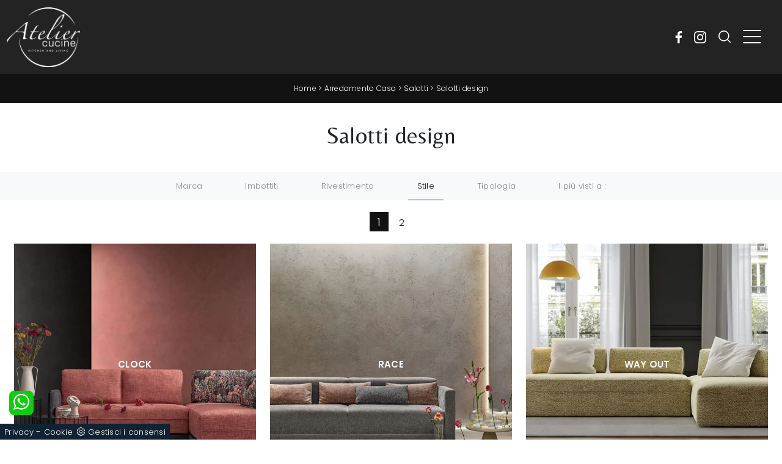

--- FILE ---
content_type: text/html; Charset=UTF-8
request_url: https://www.ateliercucine.it/arredamento-casa-salotti-design
body_size: 38000
content:
<!doctype html>
<html prefix="og: http://ogp.me/ns#" lang="it">
  <head>
    <meta charset="utf-8">
    <title>Salotti design</title>
    <script type="application/ld+json">
{
 "@context": "http://schema.org",
 "@type": "BreadcrumbList",
 "itemListElement":
 [
  {
   "@type": "ListItem",
   "position": 1,
   "item":
   {
    "@id": "http://www.ateliercucine.it/arredamento-casa",
    "name": "Arredamento Casa"
    }
  },
  {
   "@type": "ListItem",
  "position": 2,
  "item":
   {
     "@id": "http://www.ateliercucine.it/arredamento-casa/salotti",
     "name": "Salotti"
   }
  },
  {
   "@type": "ListItem",
  "position": 3,
  "item":
   {
     "@id": "http://www.ateliercucine.it/arredamento-casa-salotti-design",
     "name": "Salotti design"
   }
  }
 ]
}
</script>
    <meta name="description" content="Se ti rivolgerai a noi, potrai scegliere i modelli di Salotti design ideali per decorare gli spazi indoor di cui disponi con creatività.">
    <meta name="robots" content="index, follow">
    <meta name="viewport" content="width=device-width, initial-scale=1, shrink-to-fit=no">
    
    <link rel="next" href="http://www.ateliercucine.it/arredamento-casa-salotti-design?pag=1" />
    <link rel="canonical" href="https://www.ateliercucine.it/arredamento-casa-salotti-design">
    <meta property="og:title" content="Salotti design">
    <meta property="og:type" content="website">
    <meta property="og:url" content="https://www.ateliercucine.it/arredamento-casa-salotti-design">
    <meta property="og:image" content="https://www.ateliercucine.it/img/1597/arredamento-casa-salotti-clock-samoa_c3it_1407202.webp">
    <meta property="og:description" content="Se ti rivolgerai a noi, potrai scegliere i modelli di Salotti design ideali per decorare gli spazi indoor di cui disponi con creatività.">

    <link rel="stylesheet" href="/@/js-css/css/b5/bootstrap.min.css">
    <link rel="stylesheet" href="/@/js-css/css/swiper.min.css">
    <link rel="preload" as="style" href="/@/js-css/css/b5/bootstrap.min.css">
    <link rel="preload" as="style" href="/@/js-css/css/swiper.min.css">

    <style>@font-face {   font-family: "Poppins";   src: url("/@/fonts/poppins/poppins-light.woff2") format("woff2"), url("/@/fonts/poppins/poppins-light.woff") format("woff"), url("/@/fonts/poppins/poppins-light.ttf") format("truetype");   font-style: normal;   font-weight: 300;   font-display: swap; } @font-face {   font-family: "Poppins";   src: url("/@/fonts/poppins/poppins-semibold.woff2") format("woff2"), url("/@/fonts/poppins/poppins-semibold.woff") format("woff"), url("/@/fonts/poppins/poppins-semibold.ttf") format("truetype");   font-style: normal;   font-weight: 600;   font-display: swap; }  @font-face {   font-family: "Playfair Display";   src: url("/@/fonts/playfair_display/playfairdisplay-regular.woff2") format("woff2"), url("/@/fonts/playfair_display/playfairdisplay-regular.woff") format("woff"), url("/@/fonts/playfair_display/playfairdisplay-regular.ttf") format("truetype");     font-style: normal;   font-weight: 400;   font-display: swap; } @font-face {   font-family: "Philosopher";   src: url("/@/fonts/philosopher/philosopher-regular.woff2") format("woff2"), url("/@/fonts/philosopher/philosopher-regular.woff") format("woff"), url("/@/fonts/philosopher/philosopher-regular.ttf") format("truetype");   font-style: normal;   font-weight: 400;   font-display: swap; } @font-face {   font-family: "Belleza";   src: url("/@/fonts/belleza/belleza-regular.woff2") format("woff2"), url("/@/fonts/belleza/belleza-regular.woff") format("woff"), url("/@/fonts/belleza/belleza-regular.ttf") format("truetype");   font-style: normal;   font-weight: 400;   font-display: swap; } @font-face {   font-family: "Gotu";   src: url("/@/fonts/gotu/gotu-regular.woff2") format("woff2"), url("/@/fonts/gotu/gotu-regular.woff") format("woff"), url("/@/fonts/gotu/gotu-regular.ttf") format("truetype");   font-style: normal;   font-weight: 400;   font-display: swap; }  :root {   --white: #fff;   --black: #121212;   --dark: #232323;   --themecolor: #e3b970;  --themecolor_2: #59baaf;  --red: #b40026;   --darkthemecolor:#7c0419;   --lightthemecolor: #f4e7e7;   --mouseovercolor: #da2020;  --darkblue: #2c2d2f;  --darkgray: #111;  --dgray: #b9b9b9;  --gray: #888;  --gray_1: #aaa;  --gray_2: #333;  --gray_3: #6c757d;  --midgray: #cccccc;   --lightgray: #f5f5f5;  --green: #8b9383;  --rgba_1:rgba(59, 60, 64, 0.8);  --rgba_2:rgba(59, 60, 64, 0.3);}  .h1, .h2, .h3, .h4, .h5, .h6, h1, h2, h3, h4, h5, h6 { font-family: 'Belleza', sans-serif; font-weight: 400; } p, a { /*font-family: 'Poppins', sans-serif; font-size: 15px; */ } body {position: relative; overflow-x: hidden; background-color: var(--white); font-family: 'Poppins', sans-serif;  letter-spacing: .25px; font-weight: 300; font-size:15px;} body.over-hidden {overflow: hidden;} a {color: inherit;text-decoration: none;} a:hover {text-decoration: none; color: var(--gray);} a:focus {outline: none; color: var(--gray);} /*.container { max-width: 1140px; }*/ .c-1400 {max-width: 1400px; margin: 0 auto;} .contutto {max-width: 1920px; margin: 0 auto;} .altezza-slider-home {min-height: 85vh;} .dropdown-toggle::after {display: none;} .dropdown:hover .dropdown-menu {display: block !important;} .dropdown-menu {border-radius: 0px; margin-top: 0px; min-width:auto;/*box-shadow:0 .25rem .25rem rgba(0,0,0,.175) !important;*/} .dropdown-menu > .container {background: var(--white);} .list-unstyled.bg-white {background: transparent !important;} .list-unstyled {text-align: center;} .nav-item a.h3-menu {font-weight: 600; border-bottom: 2px solid var(--midgray); transition: 0.2s; text-transform: uppercase; font-size: 15px; width: 100%; height: 100%; padding: 12px 0; padding-bottom: 12px; padding-bottom: 6px; padding-right: 15px; padding-left: 15px; width: 100%; display: flex; justify-content: left;} .list-unstyled h3.h3-menu {font-family: 'Mulish', sans-serif; font-weight: 600; transition: 0.2s; text-transform: none; font-size: 14px; width: 100%; height: 100%; padding: 6px 15px;  text-transform: uppercase; } .nav-item {padding: 0px 8px;} .nav-item:last-child {padding-right: 0px;} .nav-link {color: var(--white) !important; /*font-size: 13px; */} .list-horizontal {display: flex; flex-wrap: wrap; justify-content: space-around; width: 70%; margin: 0 auto; padding-bottom: 20px;} .list-horizontal .nav-item {width: auto !important;} .list-horizontal .nav-item:first-child {width: 100% !important;} .head__inside {display: none; width: 100%; position: absolute; top: 0; background-color: var(--lightgray); padding: 3px 0;} .head__inside--left a {text-transform: uppercase; color: var(--midgray); transition: 0.3s ease; font-size: 14px; margin-right: 20px;} .head__inside--left a:hover {color: var(--gray);} .navbar-nav {margin: 0 auto;} .pad-space-nav {padding: 31px 0;} .content-slider-home {/*margin-top: -114px; height: 100vh;*/} .bg-col-mid-black {background-color: var(--gray);} .pad-dow-sli {padding: 3% 5% !important;} .h-dow-sli h2 {font-size: 36px; color: var(--white);} .p-dow-sli p {font-size: 24px; color: var(--gray_1);} .a-dow-sli a {color: var(--white) !important; text-align: center; display: block;} .container-testo-box-sotto {width: auto; position: absolute; bottom: 0; right: 0; z-index: 10;} .container-testo-box-sotto h3 {font-size: 12px; text-transform: uppercase; text-align: center; background-color: var(--green); color: var(--white); height: 3em; line-height: 3em; padding: 0 2em; margin: 0;} .container-testo-box {position: absolute; top: 0; left: 0; bottom: 0; right: 0; transition: all 0.4s linear; background-color: var(--rgba_1); padding: 10%; color: var(--white); justify-content: center; display: flex; transform: translate3d(-100%, 0, 0);} .con-box-sotto img {overflow: hidden;} .con-box-sotto {overflow: hidden;} .con-box-sotto a:hover .container-testo-box {transform: translate3d(0, 0, 0);} .container-testo-box h4 {font-size: 14px; margin: auto; padding: 0px 15px;} .container-testo-box h3 {font-size: 24px; margin: auto; padding: 0px 15px;} .tit-marchi h5 {font-size: 32px; font-weight: 400; color: var(--darkgray); text-align: center;} .tit-marchi.tit-marchi__about h5 {color: black; padding-top: 50px;}  .px-foot {padding-left: 5%; padding-right: 5%;} .max-logo-foot {max-width: 120px;} .line-foot {border-bottom: solid 1px var(--gray); border-top: solid 1px var(--gray);} .link-cat-foot a {color: var(--darkgray) !important; padding: 0 20px; transition: all 0.4s linear; cursor: pointer;} .link-cat-foot a:hover {color: var(--white) !important;} .link-aft-cat-foot a {color: var(--darkgray) !important; padding: 0 20px; transition: all 0.4s linear; cursor: pointer; border-right: solid 1px var(--gray);} .link-aft-cat-foot a:last-child {border: none;} .link-aft-cat-foot a:hover {color: var(--white) !important;} .last-foot p {font-size: 12px; color: var(--darkgray); padding: 0 20px; margin: 0;} .testo-box-big {padding: calc(20px + 3%);} .testo-box-big h2 {font-size: 3.5vw; color: var(--gray_2);} .bg-lines__circle{display:none;} .testo-box-big h2 span {font-size: 0.5em; color: var(--gray); display: inline-block; vertical-align: top; line-height: 1.3;} .testo-box-big p {font-size: 1.1vw; line-height: 1.8; margin: 8% 12% 4%;} .testo-box-big a {margin: 0 15%; transition: all 0.4s linear;} .testo-box-big a::before {content: ""; display: inline-block; width: 1.5em; height: 2px; background-color: currentColor; transition: -webkit-transform 0.3s cubic-bezier(0.77, 0, 0.175, 1); transition: transform 0.3s cubic-bezier(0.77, 0, 0.175, 1); transition: transform 0.3s cubic-bezier(0.77, 0, 0.175, 1), -webkit-transform 0.3s cubic-bezier(0.77, 0, 0.175, 1); vertical-align: middle; margin-top: -1px; margin-right: 1em; -webkit-transform-origin: left; transform-origin: left;} .testo-box-big a:hover {cursor: pointer; color: var(--gray) !important;} .testo-box-big a:hover::before {-webkit-transform: scaleX(1.3); transform: scaleX(1.3);} .testo-box-big {box-shadow: 0 0 80px var(--rgba_2); z-index: 2; margin-top: -37%; background-color: var(--white); min-height: 48vw;} .m-top-meno1 {margin-top: calc(-60px - 8.2%);} .bread p {margin: 0; text-transform: uppercase; color: var(--white); text-align: center;font-size: 12px; } .bread p a {font-size: 12px; color: var(--white) !important; transition: all 0.4s linear; text-transform: none;} .bread p a:hover {color: #CCC !important; text-decoration: none;} .bg-col-bread { background:  var(--black); max-width: 2048px;} .content-page-title { padding-bottom: 30px; padding-top: 30px; position: relative;/*background: var(--lightthemecolor);  border-bottom: 1px solid var(--lightthemecolor);*/} .content-page-title h1 { font-weight: 400; text-align:center;} .bg-lines__circle {position: absolute; right: 30px; height: 500px; width: calc(100% - 60px); top: -40px; z-index: -1; border-top: 1px solid; border-right: 1px solid; border-radius: 0 100% 0 0;} .bg-lines__line b,.bg-lines__circle,.bg-lines__circle b {border-color: var(--lightgray);} .bg-lines__circle b {display: block; position: absolute; bottom: 0; width: 75%; height: 75%; border-top: 1px solid; border-top-color: var(--lightgray); border-right: 1px solid; border-right-color: var(--lightgray); border-radius: 0 100% 0 0; z-index: -1;} .bg-lines__circle b:first-child {right: calc(25% - 2px); width: 80%; height: 80%;} .bg-lines__circle b:nth-child(2) {right: calc(50% - 1px); width: 60%; height: 60%;} .bg-lines__circle b:nth-child(3) {right: calc(75% - 1px); width: 40%; height: 40%;} .bg-lines__circle b:last-child {right: 100%; width: 20%; height: 20%;} @media (min-width: 576px) {   .bg-lines__circle {top: -422px; width: 800px; height: 800px; right: calc(50% - 240px);} } @media (min-width: 768px) {   .bg-lines__circle {width: 1000px; height: 1000px; right: calc(50% - 330px);} } @media (min-width: 992px) {   .bg-lines__circle {width: 1200px; height: 1200px; right: calc(50% - 450px);} } @media (min-width: 1200px) {   .bg-lines__circle {right: calc(50% - 540px); width: 1400px; height: 1400px;} } @media (min-width: 1360px) {   .bg-lines__circle {right: calc(50% - 640px); width: 1600px; height: 1600px;} } @media (min-width: 576px) {   .bg-lines__circle b:first-child {right: 118px;} } @media (min-width: 768px) {   .bg-lines__circle b:first-child {right: 163px;} } @media (min-width: 992px) {   .bg-lines__circle b:first-child {right: 223px;} } @media (min-width: 1200px) {   .bg-lines__circle b:first-child {right: 268px;} } @media (min-width: 1360px) {   .bg-lines__circle b:first-child {right: 318px;} }  @media (min-width: 576px) {   .bg-lines__circle b:nth-child(2) {right: 238px;} } @media (min-width: 768px) {   .bg-lines__circle b:nth-child(2) {right: 328px;} } @media (min-width: 992px) {   .bg-lines__circle b:nth-child(2) {right: 448px;} } @media (min-width: 1200px) {   .bg-lines__circle b:nth-child(2) {right: 538px;} } @media (min-width: 1360px) {   .bg-lines__circle b:nth-child(2) {right: 638px;} } @media (min-width: 576px) {   .bg-lines__circle b:nth-child(3) {right: 358px;} } @media (min-width: 768px) {   .bg-lines__circle b:nth-child(3) {right: 493px;} } @media (min-width: 992px) {   .bg-lines__circle b:nth-child(3) {right: 673px;} } @media (min-width: 1200px) {   .bg-lines__circle b:nth-child(3) {right: 808px;} } @media (min-width: 1360px) {   .bg-lines__circle b:nth-child(3) {right: 958px;} } @media (min-width: 1360px) {   .bg-lines__circle b:last-child {right: 1278px;} } @media (min-width: 1200px) {   .bg-lines__circle b:last-child {right: 1078px;} } @media (min-width: 992px) {   .bg-lines__circle b:last-child {right: 898px;} } @media (min-width: 768px) {   .bg-lines__circle b:last-child {right: 658px;} } @media (min-width: 576px) {   .bg-lines__circle b:last-child {right: 478px;} }  .h-350 {height: 200px; flex-wrap: nowrap; justify-content: flex-start;} .h-350 h1 {font-size: 35px; color: var(--gray); font-style: normal; order: 1; position: relative; z-index: 1; line-height: 1.2; margin: 0;} .h-350 p {display: block; color: var(--gray); opacity: 1; font-size: 17px; line-height: 28px; order: 2; z-index: 1; max-width: 550px; margin: 0; margin-right: 50px;} .p-5-percent {padding-left: 5%; padding-right: 5%; padding-top: 40px;} .intestazione {padding-bottom: 0; min-width: 240px; max-width: 240px; height: 210px; margin-left: calc(-5vw - 20px); position: relative; width: 45%; margin-right: 50px;} .intestazione svg {transform: rotate(180deg); position: absolute; left: 0; top: 0; width: 100%; height: 100%; z-index: 1; color: var(--darkblue); fill: var(--gray);} .p5-per-rub {padding: 0 5%; padding-bottom: 5%;} .p-sch-rub {padding: 0 15px; margin-bottom: 30px;} .container-testo-box-sotto1 {width: auto; position: absolute; bottom: 0; left: 15px; z-index: 10;} .container-testo-box-sotto1 h3 {font-size: 12px; text-transform: uppercase; text-align: center; color: var(--white); height: 3em; line-height: 3em; padding: 0 2em; margin: 0;} .gotop {position: absolute; width: 12px; height: 12px; top: 13px; right: 20px; -webkit-transform: rotate(45deg); transform: rotate(45deg); border-top: 1px solid var(--darkgray); border-left: 1px solid var(--darkgray); transition: all 0.333s ease-out; cursor: pointer; text-decoration: none;} .gotop:hover {border-color: var(--white);} .container-testo-box1 {position: absolute; top: 0; left: 15px; bottom: 0; right: 15px; transition: all 0.4s linear; background-color: var(--rgba_1); padding: 6%; color: var(--white); display: flex; justify-content: center; opacity: 0; text-align: center; align-items: center; font-size: 16px;} .p-sch-rub:hover .container-testo-box1 {opacity: 1;} .p-sch-rub figure {position: relative; overflow: hidden; margin: 0;} .p-sch-rub img {transition: all 0.4s linear;} .p-sch-rub:hover img {transform: scale(1.2);} .c-txt-rub {display: block; width: 84%; max-width: 900px; margin-left: auto; margin-right: auto;} .intestazione1 {width: 180px; height: 180px; position: absolute; right: 0; bottom: 0;} .intestazione1 svg {position: absolute; bottom: 0; left: 0; width: calc(100% - 35px); height: calc(100% - 35px); fill: var(--gray); z-index: 2;} .intestazione1::before {content: ""; position: absolute; top: 0; right: 0; width: 0; height: 0; border-style: solid; border-width: 0 0 100px 100px; border-color: transparent transparent var(--gray); z-index: 1;} .intestazione1::after {content: ""; position: absolute; bottom: 0; right: 0; width: 40px; height: 140px; background-color: var(--gray); z-index: 1;} .c-txt-rub-sez {padding: 0; max-width: 900px; margin: 0 auto; margin-bottom: 5em; /*color: var(--white); */font-size: 16px;} .c-txt-rub-sez ul {margin: 0; padding: 0; list-style: none; /*color: var(--white); */font-size: 16px;} .relative {position: relative;} .home-first-row-bottom {margin-top:50px; margin-bottom: 50px;} .gray-block {position: absolute; top: 0; left: 0; width: 100%; height: 300px;} .navbar-right_tag {display: block; margin: 0 auto; list-style: none; text-align: center; position: relative; /*background: var(--darkgray); */z-index: 11; padding-bottom: 0px;} .navbar-right_tag .dropdown_tag {display: inline-block; border: none; padding: 13px 0; margin: 0 20px; position: relative; background: 0 0;  font-size: 13px; /* font-weight: 600; font-size: 18px; line-height: 24px; text-transform:uppercase; */ } .dropdown_tag:hover span{color:white;} .navbar-right_tag .dropdown-menu_tag {display: none; list-style: none; position: absolute; top: 100%; left: 0; font-size: 15px; width: 100%; padding: 0px 0; border-radius: 20px; border: 0; background: var(--white); border-radius: 0; min-width: 170px; border-top: 0px solid var(--lightgray); box-shadow: -5px 5px 10px 0 rgba(0, 0, 0, 0.05);} .navbar-right_tag .dropdown-toggle::after {display: none;} .navbar-right_tag .dropdown_tag:hover .dropdown-menu_tag {display: block;} .navbar-right_tag .dropdown_tag a {text-decoration: none; color: inherit;} .navbar-right_tag .dropdown-menu_tag li {width: 100%; transition: all 0.5s linear; display: inline-block; margin: 0;} .dropdown-menu_tag a {border-radius: 20px;} .navbar-right_tag .dropdown-menu_tag a {color: var(--darkgray); transition: all 0.5s linear;  padding: 10px 15px; display: block; /*font-weight: 600;*/ font-size: 13px; text-transform: capitalize; text-align: left; border-radius: 0;} .navbar-right_tag .dropdown-menu_tag li:hover a {background: #3b3b3b; color: var(--white); text-decoration: none;} .schedina_intro.tag_attivo::before {content: ""; width: 45%; height: 1px; background: var(--darkgray); bottom: 3px; left: 28%; position: absolute;} .schedina_intro .ct-image-home img{height:auto;} .navbar-right_tag .dropdown_tag span {padding: 13px 1rem; cursor: pointer; color: var(--gray);} .navbar-right_tag .dropdown_tag:before span:hover {content: ""; width: 45%; height: 1px; background: var(--darkgray); bottom: 3px; left: 28%; position: absolute;} .elemento_attivo {position: relative;} .elemento_attivo::before {content: ""; width: 100%; height: 1px; background: var(--darkgray); top: 100%; left: 0%; position: absolute;} .pag_attivo {font-size: 18px; color: var(--white)!important;} .navbar-tag-schedina {text-align: center !important; margin: 0 auto; display: block; background: linear-gradient(to bottom, rgba(0, 0, 0, 0.15), transparent 10px); background-color: rgba(0, 0, 0, 0); padding: 10px 0;} .navbar-tag-schedina li {display: inline-block; padding: 0 2.5%;} .navbar-tag-schedina a {color: var(--gray); transition: all 0.5s linear; font-size: 18px;} .navbar-tag-schedina a:hover {color: var(--gray) !important; text-decoration: none;} .m-meno-privacy {margin-top: 50px;} .correlati figure {position: relative; overflow: hidden; margin: 0;} .correlati img {transition: all 0.5s linear;} .correlati a:hover img {transform: scale(1.1);} .correlati {margin-bottom: 20px;} .correlati h5 {padding-top: 10px; text-align: center; font-size: 20px;} .correlati h5,.schedina_intro .container-testo-box-sotto1 {background: var(--black); border-color: var(--black); text-transform: uppercase; transition: background-color 300ms ease-out; cursor: pointer; font-weight: normal; line-height: normal; border-style: solid; border-width: 2px; position: absolute; padding: 20px; border-radius: 30px; color: white; height: 47px; padding: 0; min-width: 179px; text-align: center; display: flex; align-items: center; justify-content: center; left: auto; top: auto; right: auto; bottom: auto;} .correlati a,.schedina_intro a {position: absolute; top: 50%; left: 0; width: 100%; transform: translateY(-50%);  font-weight: bold; line-height: 22px; text-align: center; letter-spacing: 0.02em; text-transform: uppercase; color: var(--white);} .next-prev {display: flex; justify-content: space-between; margin: 20px; margin-top: 30px; margin-bottom: 0; flex-basis: 100%; order: 4; margin-top:0; display:none;} .container__large{max-width:1440px;} .ric-prev {display: block; padding: 8px; margin: 10px; border: solid 1px var(--red); background-color: var(--red); transition: all 0.5s linear; color: var(--white) !important; border-radius: 40px; text-align: center;} .cataloghi {padding: 8px; margin: 10px; border: solid 1px var(--darkgray); background-color: #7e7f80; transition: all 0.5s linear; color: var(--white) !important; border-radius: 40px;} .piccolo_box {margin-bottom: 0px;} .ric-prev:hover {color: var(--red) !important; background-color: var(--white);} .prec,.succ {font-size: 13px; /* flex-basis:25%; padding:5px;*/} .prec a:last-child {display: block; text-align: center;} .succ a:last-child {display: block; text-align: center;} .prec-suc {width: 30px; } .formm {padding-bottom: 0px;} .formm button {/*font-weight: 700; border-radius: 0; padding: 0.6878rem 1.5rem; display: inline-block; color: var(--darkgray); text-align: center; vertical-align: middle; font-size: 16px; transition: color 0.15s ease-in-out, background-color 0.15s ease-in-out, border-color 0.15s ease-in-out, box-shadow 0.15s ease-in-out; padding: 0; margin-top: 20px; margin-bottom: 40px;*/} .formm button .btn__icon_circle {content: ""; display: inline-block; width: 48px; height: 48px; line-height: 45px; font-size: 16px; border: 1px solid; border-radius: 100%; margin-right: 13px; text-align: center; background: #222; color: var(--white);} .formm input { background: var(--white); text-align: left; border-top: none; border-left: none; border-right: none; border-bottom: 1px solid #ccc; } .formm select {text-align: left !important; border-top: none; border-left: none; border-right: none; -moz-appearance: none; -webkit-appearance: none; appearance: none; border-bottom: 1px solid #ccc; } .formm textarea {text-align: left; border-top: none; border-left: none; border-right: none; border-bottom: 1px solid #ccc; } .btn-primary {background: transparent; border: 0;} .btn-primary:hover, .btn-primary:focus, .btn-primary:active {color: var(--darkgray) !important; background: transparent !important; border: 0 !important; box-shadow: none;} .form-group .marg-bot-10 {margin-bottom: 20px;} .info h3 {margin-bottom: 30px; font-size: 22px; color: var(--black); text-transform: uppercase; text-align: center;} .form-control {border-radius: 0; font-weight: 400; color: var(--gray_3); transition: border-color 0.15s ease-in-out, box-shadow 0.15s ease-in-out; background-color: var(--white); border-left: 0!important;border-right: 0!important;border-top: 0!important; border-bottom: 1px solid #ced4da !important; height: calc(1.5em + 1.25rem + 2px);} .form-control::placeholder {color: var(--gray_3); opacity: 1;} .form-control:focus {box-shadow: none; border-color: #ccc; background: transparent !important; color: #495057 !important;} .profili-text .info h3 {margin-top: 0; color: var(--white);} .profili-text .form-check-label {color: var(--white);} .profili-text .form-check-label a {text-decoration: underline; color: var(--white);} .profili-text.formm button {color: var(--white); margin-bottom: 0;} .profili-text.formm input {border-bottom: 1px solid var(--white);} .profili-text.formm .form-control {color: var(--white) !important;} .profili-text.formm .form-control::placeholder {color: var(--white);} .profili-text.formm .btn-primary:hover,.profili-text.formm .btn-primary:focus,.profili-text.formm .btn-primary:active {color: var(--white) !important;} .profili-text.formm button .btn__icon_circle {border-color: var(--white);} .profili-text.formm button .btn__icon_circle i {color: var(--white);} .form-check {padding-top: 8px; padding-bottom: 4px; text-align: left; margin: 20px 0;} .form-check-label {margin-bottom: 0; position: relative;  margin-left: 8px; color: #495057;} .g-recaptcha > div {margin: 0 !important;} .txt-company {font-size: 16px; margin-top: 40px; } .video-company {margin: 80px 0;} .info-rub {   margin: 30px 0; padding: 0 0 15px 0; border-bottom: 1px solid var(--lightgray); text-align:center;} .txt-thank a {transition: 0.2s; color: var(--darkgray) !important; background-color: var(--lightgray); border-color: var(--lightgray); font-weight: 600; border-radius: 0; padding: 0.6878rem 1.5rem; font-size: 16px;} .txt-thank a:hover {color: var(--white) !important; background-color: var(--gray); border-color: var(--gray);} .dinamico h3 { margin-bottom: 30px; text-transform: uppercase; font-size: 22px; text-align: center;} .dinamico ul {padding: 0; margin: 0; list-style: none; display: block;} .dinamico ul li {display: inline-block; margin: 5px;  border: 1px solid var(--gray); background-color: var(--white); transition: all 0.5s linear; border-radius: 0px;} .dinamico ul li a {color: var(--gray_5) !important; transition: all 0.5s linear; padding: 8px 10px; display: block; font-size:14px;} .dinamico ul li:hover {background-color: var(--gray);} .dinamico ul li:hover a {color: var(--white) !important; text-decoration: none;} /*.titcat {margin-top: 50px;}*/ .titcat h4 {text-align: center; text-transform: uppercase;   /*  font-size: 22px; margin-bottom: 30px; */  } .titcat2 h4 {text-align: center; text-transform: uppercase;  /*  font-size: 22px; margin-bottom: 30px;*/  } .ct-white .ct-image-home-text, .container-testo-immagine a{color: black;} .p-succ {display: none;} .sezione-contatti-2 h2 {margin-top: 15px; margin-bottom: 15px; text-transform: uppercase; font-size: 20px; text-align: center;} .sezione-contatti-2 p {text-align: center; font-size: 16px;} .partner-home {position: absolute; top: -150px;} .slider-lagostore {box-shadow: 0px 0px 22px 4px var(--gray);} .navbar-light .navbar-toggler {border: none !important;} .immagineBiancoNero {-webkit-filter: grayscale(100%); filter: grayscale(100%);} .arrow-lightbox {max-width: 40px;} .modal-body {padding: 0;} /* NUOVO */ html,body {font-size: 15px;} .h-350 {height: auto;} .h-350 h1 {color: black;}  /**/ /**/ .home-first-row {padding-top: 50px; padding-bottom: 50px;} /* footer */ footer {background-color: var(--dark); color: var(--white); } footer > *, footer a {font-size:13px!important;} footer h5 {font-size:14px!important; text-transform:uppercase;} .col-footer {display: flex; flex-direction: column;} .col-footer2 {padding-top: 8px; margin-bottom: 40px;} .footer-link-contact {line-height: 30px;} .col-footer-social {display: flex; flex-direction: row; margin-bottom: 15px;} .regis p,.regis a {font-size: 16px; margin: 0;} .col-footer a,.col-footer p {font-size: 12px; font-weight: 400; color: #9a9a9a; line-height: 36px; color: var(--white);} .col-footer a:hover {opacity: 0.8;} .footer-title {font-size: 1rem; font-weight: 400; letter-spacing: 0.1rem; text-transform: uppercase; line-height: 1; color: var(--white);} .footer-title::after {content: ""; display: block; width: 40px; width: 2.5rem; border-bottom: solid 2px var(--white); padding-top: 16px; padding-top: 1rem; margin-bottom: 12px; margin-bottom: 0.75rem;} /**/ /* box */ .layer {background: #c56400; position: absolute; width: 100%; height: 100%; opacity: 1; mix-blend-mode: multiply; top: 0; left: 0;} .ct-visita {background-position: center !important; background-size: cover !important; background-repeat: no-repeat !important; position: relative; margin-bottom: 70px; padding-bottom: 70px; padding-top: 70px;} .block--bg {display: flex; align-items: center; flex-direction: column; padding: 20px; color: white;} .block--bg h4 {font-size: 38px; } .block--bg p {text-transform: uppercase; font-size: 18px;} .block--bg a {background: var(--themecolor_2); border-color: var(--themecolor_2); text-transform: uppercase; border-radius: 44px; width: 170px; height: 50px; display: flex; align-items: center; justify-content: center; align-content: center; transition: 0.3s ease; border: 2px solid var(--themecolor_2);} .block--bg a:hover {background: white; color: var(--gray);} .flex {display: flex;} .row-collection-home > .col-12 {padding-left: 12px; padding-right: 12px;} .row-collection-home > .col-12:first-child {padding-left: 15px;} .row-collection-home > .col-12:last-child {padding-right: 15px;} .row-collection-home > .col-12:nth-child(3n) {padding-right: 15px;} .row-collection-home > .col-12:nth-child(4n) {padding-left: 15px;} .box-home-btm {position: relative; z-index: 20; margin-top: 100px; margin-bottom: 80px;} .box-home-btm h2 { font-weight: bold; font-size: 34px; margin-bottom: 50px;}  .dm-button-wrap .btn-primary {transition: 0.2s; margin-bottom: 0; color: var(--darkgray); background-color: var(--lightgray); border-color: var(--lightgray); font-size: 16px; font-weight: 600; margin-left: 24px; padding: 11px 24px; border-radius: 0;} .dm-button-wrap .btn-primary i {font-size: 26px; color: var(--darkgray);} .dm-button-wrap .btn-primary .btn__content {display: flex;} .dm-button-wrap .btn-primary .btn__icon {display: flex; margin-left: 10px;} .dm-button-wrap .btn-primary:hover {color: var(--white); background-color: var(--gray); border-color: var(--gray);} .dm-button-wrap .btn-primary:hover i {color: var(--white);} .box-home-btm h5 {font-size: 21px; color: black;} .container-testo-immagine {display: flex; align-items: flex-end; justify-content: center; margin-bottom: 40px;} .container-testo-immagine a {margin-bottom: 20px;}  .ct-image-home-text,.container-testo-immagine a {position: relative; display: inline-block; /*color: #ededec; line-height: 1.23; margin: 0 0 20px; font-weight: 600; font-size: 20px; margin-top: 20px; margin-bottom: 48px; */ } .container-testo-immagine a:hover {background: white; color: black;} .box-rubrica {display: flex; flex-direction: column; align-items: flex-end;} .box-rubrica .button-box-rubrica {transition: 0.2s; position: relative; display: flex; align-items: center; justify-content: flex-start; width: 100%; height: 70px; background-color: var(--white);} .box-rubrica .button-box-rubrica::after {background: url(https://chaplins.co.uk/shop/skin/frontend/chaplins/default/images/arrow-right.png) no-repeat 58% center; background-color: rgba(0, 0, 0, 0.5) !important; content: " "; text-indent: -83.25rem; position: absolute; right: 1.08333rem; top: 50%; width: 3.33333rem; height: 3.33333rem; margin-top: -1.66667rem; overflow: hidden; border-radius: 100%;} .box-rubrica .button-box-rubrica h3 { font-size: 2rem; text-transform: uppercase; padding-left: 1.5rem; color: #222222;} .box-rubrica:hover .button-box-rubrica {background-color: var(--themecolor_2);} .box-rubrica:hover .button-box-rubrica h3 {color: var(--white);} .h-350 h1 {text-align: center;  margin-bottom: 30px;} /*.c-txt-rub-sez h2 { font-weight: 700; font-size: 26px; margin-bottom: 20px; margin-top: 30px;} .c-txt-rub-sez h1,.testo-centro h2 {color: var(--gray_5)333; font-size: 1.3rem; text-align: center; margin-top: 35px; margin-bottom: 15px;} .c-txt-rub-sez p,.testo-centro p {margin-bottom: 0.5rem; margin-top: 0.2rem; text-rendering: optimizeLegibility;  font-weight: 400; font-size: 16px; line-height: 28px;} .ct-sezioni {padding-top: 50px;}*/ .full {position: relative; display: flex; align-items: center; justify-content: center; width: 100vw; overflow: hidden;} .ct-about {position: absolute; background: rgba(255, 255, 255, 0.7); max-width: 750px; width: 100%; padding-top: 60px; padding-bottom: 60px; padding-left: 40px; padding-right: 40px; text-align: center;} .ct-about h1 {font-size: 18px;} .ct-about p { font-size: 18px; line-height: 1.4;} #addsearch-results-bottom {display: none;} /* NUOVO */ /* footer */ footer .widget_media_image img {max-width: 142px !important; height: auto;} footer a i {font-size: 15px !important; color: var(--white); padding: 0px 12px !important;} .navbar-toggler .icon-bar {display: block; width: 22px; height: 2px; border-radius: 1px; background-color: var(--white);} .navbar-toggler .icon-bar + .icon-bar {margin-top: 4px;} .slider-home .swiper-pagination {display: flex; flex-direction: column; align-items: center; left: auto; bottom: auto; top: 50%; transform: translateY(-50%); right: 70px; width: auto;}  .text-uder-company {   font-size: 16px;   margin-bottom: 60px;   color: white;   padding-top: 30px; } /* FINE NORMAL CSS */ /* INIZIO MEDIA QUERY */ @media (min-width: 1200px) {   .col-footer2 {     /*padding-top: 65px;*/     margin-bottom: 65px;   }   footer .widget_media_image {     top: 0;   }   /*    .slider-home .swiper-pagination {   right: calc(50% - 570px); }*/ } @media (max-width: 1299px) {   .h-350 h1 {     font-size: 30px;     min-width: 230px;     max-width: 230px;   }   .h-350 p {     display: none !important;   } } @media (max-width: 1199px) {   .h-350 h1 {     font-size: 26px;     margin-right: 40px;   }   .h-350 p {     font-size: 18px;   }   .navbar-right_tag .dropdown_tag {     margin: 0 1rem;   }   .home-img-long img {     height: 405px;   } } @media (max-width: 1023px) {   .testo-box-big {     margin-top: -10%;     max-width: 540px;   }   .testo-box-big h2 {     font-size: 40px;     color: var(--gray);     line-height: 1;   }   .testo-box-big p {     font-size: 14px;     margin: 8% 8% 4%;   }   .testo-box-big a {     font-size: 13px;     margin: 0 8%;   } } @media (max-width: 1080px) {   .h-350 {     height: auto;     flex-wrap: wrap;   } } @media (max-width: 991px) {   .home-img-long img {     height: auto;   }   .testo-centro {     padding: 0 15px !important;     padding-top: 20px !important;   }   .p0-mob {     padding: 0 !important;   }   .navbar-right_tag .dropdown_tag {     margin: 0 1.5rem;   }   .nav-item {     text-align: center;   }   /*    .prec {   display: none; }   .succ {   display: none; }*/   .h-350 h1 {     display: none;   }   .h-350 .ok h1 {     display: block !important;     max-width: 100%;     min-width: 100%;     margin-right: 0;     margin-bottom: 20px;     margin-top: 10px;   }   .h-350 .ok1 h1 {     display: block !important;     max-width: 100%;     min-width: 100%;     margin: 0;     margin-top: 10px;     margin-bottom: 40px;   }   .prec1 {     display: inline-block;   }   .succ1 {     display: inline-block;   }   .bread p {     text-align: center;   }   .link-cat-foot a {     padding: 0 12px;   }   .mt-md-4 {     margin-top: 1.5rem !important;   }   .navbar-right_tag .dropdown_tag {     margin: 0;   }   .p-5-percent {     padding-top: 60px;   }   .navbar-nav {margin: 0px 0 0 0;}  } @media (max-width: 540px) {   .gray-block {     height: 210px;   } } @media (max-width: 360px) {   .gray-block {     height: 150px;   } } @media (max-width: 595px) {   .intestazione {     display: none;   }   .intestazione1 {     display: none;   }   .h-350 {     padding-top: 70px;   }   .h-350 h1 {     margin: 0;     margin-bottom: 10px;     font-size: 24px;   }   /*.slider-home{margin-top: 180px;}*/   .slider-home .text-slider p{display:none;} } @media (max-width: 450px) {   .prec .prec-suc {     display: none !important;   }   .succ .prec-suc {     display: none !important;   }   .p-succ {     display: block;     text-align: center;   }   .p-succ a {     display: inline-block;     width: 100px;   } } @media (max-width: 345px) {   .navbar-right_tag .dropdown_tag span {     font-size: 13px;   } }  /* FINE MEDIA QUERY */  .mobile__nav_btm {   display: none; }  .mail-contact {   color: var(--gray);   text-decoration: none;   font-size: 20px; }  .mail-contact:hover {   text-decoration: underline; }  /*.profili-text, .profili-text-center { padding: 73px 50px 60px 90px; padding-right: 0; min-height: 510px; background: #2b2b2b; color: white; position: relative; margin-top: -70px; width: 95%; }  .profili-text-center { min-height: inherit; padding: 70px !important; margin-top: 30px; width: 100%; }  .profili-text h2, .profili-text-center h2 { font-weight: 700; font-size: 25px; margin-bottom: 30px; } .profili-text p, .profili-text-center p { font-weight: 400; font-size: 16px; line-height: 28px; margin-bottom: 0; } */ .profili-translate {   transform: translate(0, 35px);   position: absolute;   right: 0;   width: 55%;   max-width: none; }  .profili-text a, .profili-text-center a {   /*font-size: 13px;   padding: 0;   margin-top: 25px;*/ }  .profili-text a:hover, .profili-text-center a:hover {   color: var(--white);   text-decoration: none; }  .profili-text a:hover i, .profili-text-center a:hover i {   color: var(--white); }  .profili-text a .btn__content, .profili-text-center a .btn__content {   display: flex;   align-items: center; } .profili-text a .btn__text, .profili-text-center a .btn__text {   margin-left: 10px;   font-weight: 600;   font-size: 16px;   text-decoration: none; }  .profili-text a i, .profili-text-center a i {   font-size: 48px; }  .profili-text:before {   top: 0;   content: "";   position: absolute;   left: 100%;   width: 100%;   height: 100%;   background: #2b2b2b; }  .btn-link-new {   letter-spacing: 0.02em;   text-transform: uppercase;   padding: 0; }  .btn-link-new:hover {   color: var(--white); }  .btn-link-new:after {   content: "+";   position: relative;   top: -1px;   margin-left: 5px; }    .image-new {   position: relative;   text-align: center; }  .image-new img {   position: relative;   z-index: 1;   padding-left: 0px;   padding-right: 0px; }  .image-new .cornice {   position: absolute;   width: 100%;   height: calc(100% - 100px);   right: 0px;   top: 50px;   border: 2px solid var(--darkgray); }  .align-center {   text-align: center; }   .home-third-row {   position: relative;   height: 600px;   background-size: cover;   background-position: center;   background-repeat: no-repeat;   margin-top: 50px; }  .home-third-row .container, .home-third-row .box-catalog {   height: 100%; }  .home-third-row .ct-box-catalog {   display: flex;   align-items: flex-end;   height: 80%; }  .home-third-row .box-catalog-text {   position: relative;   bottom: 0px;   background: #313131;   padding: 65px 38px; } .home-third-row .box-catalog-text > *{   color: var(--white); }   .home-fourth-row {   margin-bottom: 100px; }  .home-fourth-row .image-new .cornice {   width: 100%;   height: calc(100% - 100px);   z-index: -1; }  .home-fourth-row .profili-text-new {   padding-left: 0;   padding-right: 140px; }  .home-fourth-row .image-new img {   padding-left: 0px;   padding-right: 0; }  .ct-partner-home {   /* background-color: var(--white);*/ }  .col-footer-new {   display: flex;   flex-direction: row;   padding-left: 0; }  .col-footer-new .col-flex {   width: 33.3%;   font-size: 1.2rem;   font-weight: 400;   line-height: 24px;   color: white; }  .col-footer-new .col-flex.col-flex-1 {   width: 45%; }  .col-footer-new .col-flex img {   width: calc(100% - 40px);   height: auto; }  .col-footer-new .col-flex a {   display: inline-block; }  .col-footer-new .col-flex i {   padding-left: 0 !important; }  .col-footer-new .col-flex .sp-right {   display: block;   line-height: 26px;   margin-top: 8px;   margin-left: 32px; }  .col-footer-new .col-flex .fa-map-marker {   position: absolute;   top: 12px;   left: 3px; }  footer .back-to-top {   border: 0;   background-color: transparent;   box-shadow: none;   width: 8px; }  footer .follow-text {   font-size: 1.2rem;   font-weight: 400;   line-height: 24px;   color: white;   text-align: right;   padding-right: 10px; }  footer .privacy-footer {   text-decoration: underline; }  .flex-right {   align-items: flex-end; }  .col-footer2.p-top {   padding-top: 8px; }  /**/  .menu-tag__btn .navbar-right_tag {   background: none;   box-shadow: none; }  .menu-tag__btn h4 {   text-align: center;   font-size: 22px;   text-transform: uppercase; }  .dopo-qui img {   margin: 0 !important;   width: 100%; }  /*.prod-title h1{ text-align: center; font-size: 33px; line-height: 1.23; font-weight: 700; color: white; } .prod-title {margin: 45px 0 30px;} */ .flex-center {   display: flex;   align-items: center; }  .ct-prod-image {   margin-top: 50px; }  .bordered {   /* padding: 0px 30px;   font-size: 20px;   margin-bottom: 25px;*/   display:flex;   flex-wrap:wrap; }  /*.prod-descr { font-size: 16px; text-align: center; color: white; line-height: 26px; font-weight: 400; margin: 0; padding:0 15px; }*/  .bg-lines__line {   position: absolute;   left: 50%;   top: 530px;   bottom: 0;   transform: translateX(-50%);   z-index: -1; } .bg-lines__line b {   display: block;   width: 0;   height: 100%;   position: absolute;   left: 30px;   top: 0;   border-right: 1px solid rgba(45, 45, 45, 0.05); } .bg-lines__line b:nth-child(2) {   left: calc(25% + 15px); } .bg-lines__line b:nth-child(3) {   left: 50%; } .bg-lines__line b:nth-child(4) {   left: calc(75% - 15px); } .bg-lines__line b:last-child {   right: 30px;   left: auto; }  .ct-culture {   margin: 0;   padding: 0;   /*min-height: 100vh;*/   margin-top: 100px;   background-position: center !important;   background-size: cover !important;   background-repeat: no-repeat !important;   display: flex;   align-items: flex-end; }   .profili-text__btm:before {   display: none; }  .navbar-light .navbar-brand {   width: auto; } .navbar-light .navbar-brand img {   /*  width: 250px;   margin-top: 5px; */ } /* .contatti_ct { padding-top: 25px; padding-bottom: 25px; }  .contatti_ct h2 { font-size: 39px; font-weight: 400; color: white; } .contatti_ct p { font-size: 16px; color: white; line-height: 1.75; } .map-direction { font-size: 16px; font-weight: 700; color: white; text-decoration: none; } .contatti_ct h2, .fir-line { margin-top: 0px; } .sec-row-contact { margin-top: 0px; } .ct-contact-page { background: var(--lightgray); }  .ct-service img { width: 100%; height: auto; } .ct-service h2 { font-size: 39px; font-weight: 700; margin-top: 50px; color:white; } .ct-service h3 { font-size: 25px; font-weight: 700; margin-bottom: 30px; color:white; } .icon-service svg path{ fill:white;} .ct-service-img-right { padding-left: 100px; } .ct-service-1 { margin-top: 70px; } .ct-service p { margin-top: 20px; margin-bottom: 50px; color:white; } .ct-service-middle { margin: 100px 0; } */ .title-inverted {   margin-bottom: 0;   margin-top: 30px; } .col-service {   margin-bottom: 60px; } .icon-service {   display: flex;   flex-direction: column;   justify-content: center;   align-items: center; } .dropdown {   position: static; } .no-padding {   padding: 0; } .black-white {   -webkit-filter: grayscale(100%);   filter: grayscale(100%); }  @media (max-width: 992px) {   .prod-descr {     /*margin-top: 50px;*/   }   .sec-row-contact {     margin-top: 10px;   }   .ct-map {     margin-top: 30px;   }   .ct-service-img-right {     padding-left: 20px;   } }  @media (max-width: 1190px) {   .image-new .cornice {     width: 335px;     height: 434px;   }   .home-fourth-row .image-new .cornice {     width: 380px;     height: 234px;   }   .home-fourth-row .profili-text-new {     padding-right: 90px;   } }  @media (max-width: 990px) {   .image-new .cornice {     width: 215px;     height: 279px;   }   .home-fourth-row .image-new .cornice {     width: 260px;     height: 160px;   } }  @media (max-width: 991px) {    .info h3 {     font-size: 20px;   }     .ct-image-home img {     height: auto;   }   /*.slider-home .text-slider {   display: none; }*/   .icon-service {     text-align: center;   }   .icon-service svg {     order: 2;   }   .ct-service-img-right {     padding-left: 0;     margin-top: 30px;   }   .prod-descr {     /*font-size: 18px;     line-height: 24px;*/   }   .profili-translate {     transform: none !important;     position: static !important;     width: 100% !important;   }   .profili-translate:before {     display: none;   }   .profili-text,   .profili-text-center {     /* padding: 15px !important;     min-height: inherit !important;     padding-top: 20px!important;*/   }   .profili-text h2,   .profili-text-center h2 {     /*    font-size: 20px !important;     margin-bottom: 20px !important;*/   }    .profili-text:before {     display: none;   }   .content-page-title h1 {     /*        font-size: 45px;     line-height: 100%;     font-size: 35px;     line-height: 42px;*/   }   .ct-service h2 {     font-size: 33px;     line-height: 36px;   }   .tit-1-contact {     margin-top: -30px !important;   }   /*.contatti_ct h2 {   font-size: 30px; }*/   .video-company {     margin: 0;   }   .cataloghi h2 {     font-size: 28px;   }   .info-rub {     font-size: 28px;   }   .ct-image-home-text,   .container-testo-immagine a {     font-size: 18px;     margin-top: 10px;     margin-bottom: 30px;   }   footer {     padding: 50px 0;   }   footer .widget_media_image {     margin-bottom: 40px;   }   .col-footer a,   .col-footer p {     line-height: 40px;   }   .col-footer-social {     justify-content: flex-start;   }   .col-footer-social a {     position: relative;     left: -10px;   }   .regis .justify-content-end {     justify-content: flex-start !important;   }   .regis .row {     flex-direction: column-reverse;   }   .regis .copyrights {     margin-top: 28px;   }   .list-horizontal {     width: 100%;   }    .contatti_ct {     /* padding-top: 30px;*/   }   .slider-home .text-slider {     font-size: 14px;   }   .list-horizontal .nav-item {     width: 100% !important;   }   iframe {     width: 100%;   }    .c-txt-rub-sez p,   .testo-centro p {     font-size: 15px;   }   .c-txt-rub-sez {     padding: 0 15px;   }   .cataloghi {     /*margin: 5px;*/     padding: 10px;     font-size: 14px;   }   .ric-prev {     /*margin: 5px;*/     padding: 10px 8px;     font-size: 14px;   }   .link-aft-cat-foot a {     border: none;     display: block;     margin-bottom: 10px;     text-align: center;   }   .link-cat-foot a {     display: block;     margin-bottom: 10px;     text-align: center;   }   .max-logo-foot {     margin: 0 auto;   }   .last-foot {     text-align: center;   }   .bread p a {     font-size: 10px;   }   .navbar-right_tag {     box-shadow: none;   }   .navbar-right_tag .dropdown_tag span {     font-size: 14px;     padding: 15px 8px;   }   .testo-centro h2 {     font-size: 22px;     text-align: center;   }   .testo-centro p {     font-size: 14px;     text-align: justify;   }   .info {     /*padding-top: 30px;*/   }   .titcat h4 {     font-size: 22px;   }   .dinamico ul li {     margin-right: 0;     width: 100%;   }   .dinamico ul li a {     font-size: 14px;     text-align: center;     padding: 8px 60px;   }     .gray_btn {     background: var(--gray);   }   .green_btn {     background: var(--themecolor_2);   }   .menu_outlet .box_home_prodotti {     width: 50%;   }   .profili-text-center {     margin-top: 0;   }   .fir-line {     margin-top: 0px;   }   .slider-home .text-slider h2 {     font-size: 28px;     line-height: 36px;   }   .slider-home .swiper-pagination {     right: 15px;   }   .image-new .cornice {     display: none;   }   .home-first-row {     padding-top: 50px;     padding-bottom: 30px;   }   .image-new img {     padding-left: 0;     padding-right: 0;   }   .profili-text-new {     padding-left: 0;     margin-top: 40px;   }    .box-home-btm h2 {     font-size: 26px;     line-height: 30px;   }   .home-second-row .title-new {     margin-bottom: 10px;   }   .row-collection-home > .col-12 {     padding-left: 15px;     padding-right: 15px;   }   a.ct-image-home {     /*margin-bottom: 20px;*/   }   .home-third-row {     margin-bottom: 100px;   }   .home-third-row .box-catalog-text {     padding: 35px 26px;   }   .home-fourth-row .profili-text-new {     padding-right: 0;   }   .home-fourth-row .image-new img {     padding-left: 0;     margin-bottom: 40px;   }   .home-fourth-row {     margin-bottom: 40px;   }   .col-footer-new {     flex-direction: column;   }   .col-footer-new .col-flex {     padding-left: 20px;   }   footer .widget_media_image {     margin-bottom: 25px;   }   .col-footer-new .col-flex {     width: 100%;     margin-bottom: 50px;   }   .col-footer-new .col-flex.col-flex-1 {     width: 100%;   }   .col-footer-new .col-flex a {     display: block;   }   .col-footer-new {     margin-bottom: 0;   }   footer .follow-text {     text-align: left;     padding-left: 20px;   }   .col-footer-social {     padding-left: 20px;   }   .back-to-top {     position: absolute;     top: 60px;     right: 20px;   }   footer {     position: relative;   }   footer .flex-right {     display: none;     position: static;   }   .regis .copyrights {     margin-bottom: 40px;   }   .show-desktop {     display: none;   } }  @media (max-width: 575px) {   .menu_outlet .bollino_sconto {     right: 7px;   }   .menu_outlet .box_home_prodotti {     padding-right: 15px;   } }  @media (min-width: 768px) {   .profili-text__btm {     width: 58%;     padding: 88px 141px 73px 116px;   } }  @media (max-width: 1024px) and (min-width: 768px) {   .profili-text__btm {     width: 80%;     padding: 70px 80px 60px 60px;   } }  @media (max-width: 991px) {   .show-mobile {     display: block;   }   .profili-text__btm {     width: 97%;     padding: 30px 15px 15px;     min-height: auto;   }   .dropdown {     position: relative;   } }  .content-lang {   display: flex;   position: relative;   top: -9px;   margin-left: 20px; }  .content-lang .lang-selector {   transition: 0.9s;   color: var(--gray);   padding-right: 6px; }  .content-lang.it .lang-selector:nth-child(1) {   color: var(--white); } .content-lang.en .lang-selector:nth-child(2) {   color: var(--white); } .content-lang.fr .lang-selector:nth-child(3) {   color: var(--white); }  /*.content-lang .lang-selector.active { color: var(--white); }*/  .content-lang .lang-selector:hover {   color: var(--white); }  .content-lang .lang-selector:hover:after {   color: var(--gray); }  .content-lang .lang-selector:after {   content: "|";   position: relative;   top: -2px;   color: var(--gray);   padding-left: 6px; }  .content-lang .lang-selector:last-of-type:after {   display: none; }  @media (max-width: 767px) {   .content-lang {     top: 15px;     left: -4px;   } }  /*.lang-selector img { width: 18px; height: auto; }*/  .head__inside--left {   display: flex;   align-items: center; }  .head__inside--left a {   text-transform: uppercase;   color: #2d2d2d;   transition: 0.3s ease;   font-size: 12px;   font-weight: 400;   margin-right: 20px; }  .whatsapp-menu {   width: 24px;   height: 24px;   background-image: url(/822/imgs/whatsapp.png);   background-repeat: no-repeat;   background-position: center;   background-size: 100%; }  .head__inside--right a {   color: #2d2d2d;   transition: 0.3s ease;   font-size: 12px;   font-weight: 400; }  .part-text h3 {   color:white; }  .dm-button-wrap .btn-primary:hover {   color: white !important;   background-color: var(--gray);   border-color: var(--gray); }   @media (max-width: 767px) {   .container__large .prod-title{     /* padding-top:35px;     margin: 45px 0 30px;*/   }   .container__large .prod-descr{      font-size: 12px;     margin-top: 30px;   }    .container__large .bordered{     padding:0;     margin-top:0;   } }  /*.swiper-container.slider-home .swiper-slide a:before{ content: ''; width: 100%; height: 100%; position: absolute; left: 0; top: 0; background: rgba(0,0,0,0.25);  }*/   .navbar-right_tag .dropdown_tag span.elemento_attivo{   color:var(--darkgray) !important; }   .tag_attivo{   color: var(--white) !important;   background: var(--darkgray); }  .prezzi {top: 46px !important; display: inline-block; width: auto !important; height: auto; min-height: 0; min-width: 0; background: var(--gray_5);} .prezzi del {padding: 10px 15px; display: inline-block;} .prezzi span {padding: 10px 15px; display: inline-block;} .prezzi del:empty {padding: 0!important; display: inline-block;} .prezzi span:empty {padding: 0!important; display: inline-block;}  .prezziPag p{/*display: block; background: linear-gradient(to right, var(--gray_5) , var(--darkgray));; color: #eee!important;*/ margin: 0;padding:0 5px; color:var(--white);} .prezziPag del {padding: 10px 25px 10px 15px;; display: inline-block;  color:var(--white);} .prezziPag span {padding: 10px 15px 10px 25px;; display: inline-block; color:var(--white);}  @media(max-width: 767px){   .prezzi {top: 31px !important;} }  @media(max-width: 767px){   .prod-title h1{font-size: 26px;}   .content-page-title { padding-bottom: 15px; padding-top: 15px; position: relative;}   } @media(max-width: 991px){   /*.prec, .succ {flex-basis: 35%;}*/   .profili-text p, .profili-text-center p {text-align: justify; /*font-size: 13px; line-height: 25px;*/} } @media(max-width: 767px){   /*.prec, .succ {flex-basis: 45%;}*/ }   .navbar-right_tag800 .dropdown-toggle {display: none;} .tagTendaggi {text-align: center; margin-bottom: 35px;} .tagTendaggi a{border: solid 1px #ccc; margin: 0 10px 15px 0; display: inline-flex; color: #ccc; padding: 8px 15px; transition: all .5s linear;} .tagTendaggi span {display: flex; width: 100%; align-items: center; justify-content: center; color: #ccc; transition: all .5s linear;} .tagTendaggi a:hover {background: #ccc; color: var(--darkgray)!important;} .tagTendaggi a:hover span {color: var(--darkgray)!important;}  @media(max-width: 595px){   /*.prec, .succ {flex-basis: 50%;}*/   .tagTendaggi a {font-size: 13px; padding: 4px 9px; width: 120px; min-height: 50px;} }  @media(max-width: 365px){     #navbarNavDropdown { width: 250px; } } /*.slider-home {max-width: 1600px;}*/   /* Icon 1 */ .animated-icon1, .animated-icon2, .animated-icon3 { width: 30px; height: 24px; position: relative; margin: 0px; -webkit-transform: rotate(0deg);-moz-transform: rotate(0deg);-o-transform: rotate(0deg);transform: rotate(0deg);-webkit-transition: .5s ease-in-out;-moz-transition: .5s ease-in-out;-o-transition: .5s ease-in-out;transition: .5s ease-in-out;cursor: pointer;} .animated-icon1 span, .animated-icon2 span, .animated-icon3 span {display: block;position: absolute;height: 2px;width: 100%;border-radius: 0px;opacity: 1;left: 0;-webkit-transform: rotate(0deg);-moz-transform: rotate(0deg);-o-transform: rotate(0deg);transform: rotate(0deg);-webkit-transition: .25s ease-in-out;-moz-transition: .25s ease-in-out;-o-transition: .25s ease-in-out;transition: .25s ease-in-out;} .animated-icon1 span {background: var(--white);} .animated-icon1 span:nth-child(1) {top: 0px;} .animated-icon1 span:nth-child(2) {top: 10px;} .animated-icon1 span:nth-child(3) {top: 20px;} .animated-icon1.open span:nth-child(1) { background: var(--themecolor); top: 11px;-webkit-transform: rotate(135deg);-moz-transform: rotate(135deg);-o-transform: rotate(135deg);transform: rotate(135deg);} .animated-icon1.open span:nth-child(2) { background: var(--themecolor); opacity: 0;left: -60px;} .animated-icon1.open span:nth-child(3) { background: var(--themecolor); top: 11px;-webkit-transform: rotate(-135deg);-moz-transform: rotate(-135deg);-o-transform: rotate(-135deg);transform: rotate(-135deg);}  /* BTN */ .btn_homepage{cursor: pointer; background-color: var(--dark); z-index: 0; display: inline-block; position: relative; padding: 10px 20px; font-size: 14px;color: var(--white) !important;outline: none; border-width: 0; border-style: solid; border-color: transparent; line-height: 1.42857; margin-left: -1px; text-decoration: none !important;} .btn_homepage::after{bottom: 0; right: 0; left: auto;content: ''; background-color: rgba(255,255,255,0.2); height: 50%; width: 0; position: absolute; transition: 0.3s cubic-bezier(0.785, 0.135, 0.15, 0.86);} .btn_homepage::before{top: 0; left: 0; right: auto;content: ''; background-color: rgba(255,255,255,0.2); height: 50%; width: 0; position: absolute; transition: 0.3s cubic-bezier(0.785, 0.135, 0.15, 0.86);} .btn_homepage span{color: var(--white); display: block; text-transform: uppercase; font-size: 12px; letter-spacing: 5px; transform: scaleX(0.9); transform-origin: center center; transition: color 0.3s ease; position: relative; z-index: 1;} .btn_homepage em{position: absolute; height: 1px; background: var(--white); width: 22%; right: 23px; top: 50%; transform: scaleX(0.25); transform-origin: center center; transition: all 0.3s ease; z-index: 1;} .btn_homepage:hover{background-color: var(--themecolor);} .btn_homepage:hover::after{width: 100%; left: 0; right: auto;} .btn_homepage:hover::before{width: 100%; right: 0; left: auto;} .btn_homepage:hover span{color: var(--white); display: block; text-transform: uppercase; font-size: 12px; letter-spacing: 5px; transform: scaleX(0.9); transform-origin: center center; transition: color 0.3s ease; position: relative; z-index: 1;} .btn_homepage:hover em{background: var(--white); transform: scaleX(1);}    /* RICERCA */  .cerca_navbar {  /* margin: 0 auto; */  margin-top: 0px;  z-index: 100; /*  width: 800px; */ justify-content: end;  display: flex;  /*   margin-bottom: 15px; */} .cerca_navbar .fa-search {  /* line-height: 0;  padding: 21.5px 14px;  background-color: #487AAD;  color: var(--white);  */  line-height: 0;  padding: 11.5px 20px;  background-color: #2c6bbb!important;  cursor: pointer;}  #search-box {  width: calc(100% - 45px)!important;  border-radius: 0!important;  text-align: left!important;  background-color: #f3f5f9!important;} #search-box2 {  width: calc(100% - 45px)!important;  border-radius: 0!important;  text-align: left!important;}  .searchResult {top: 100%!important;}  @media(max-width: 991px){   .cerca_navbar {    margin-top: 0px!important;    width: 100%;  }}   .ricerchina {margin-top: -4px;} .risultatiDestra li a p { font-size: .9rem!important; font-style: normal!important; padding: .5rem 1.5rem!important;} .risultatiSinistra li a { font-size: 1rem!important; }  .fa-search{ background-image: url(/@/js-css/svg/loupe-w.svg); background-repeat: no-repeat; background-position: center center;background-size: 50% 50%;} .fa-times{ background-image: url(/@/js-css/svg/close-w.svg); background-repeat: no-repeat; background-position: center center;background-size: 50% 50%;} /* RICERCA */  #cookieChoiceInfo > * { font-size:12px;}    .parallax_home {position: relative; min-height: 600px; visibility: visible;} .scurisci_parallax {position: absolute; top: 0; left: 0; height: 100%; width: 100%; background-color: var(--black); opacity: 0.4;}    /* BOTTONE TESTO TAG MULTIPLO */ .btnh {border-radius: 4px; background-color: var(--white); display: inline-block; margin: 0 0.25em; overflow: hidden; padding: 24px 38px 24px 16px; position: relative; text-decoration: none; line-height: 1; border-radius: 0;} .btnh .btn-content {font-weight: 300; font-size: 1em; line-height: 1.2; padding: 0 26px; position: relative; right: 0; transition: right 300ms ease; display: block; text-align: left;} .btnh .icon {border-left: 1px solid #eee; position: absolute; right: 0; text-align: center; top: 50%; transition: all 300ms ease; transform: translateY(-50%); width: 40px; height: 70%;} .btnh:hover .icon { position: absolute; left: 49%; } .btnh .icon i {position: relative; top: 48%; transform: translateY(-50%);  background:url('/1070/imgs/right-arrow.svg') center center no-repeat; display:block;  width: 25px; height: 25px; } .btnh:after {content: ''; position: absolute; top: 0; bottom: 0; right: 0; left: 0; background-color: var(--white); opacity: 0; transition: opacity 300ms ease;} .btnh:hover .btn-content {right: 100%;} .btnh:hover .icon {border-left: 0; font-size: 1.8em; width: 100%;} .btnh:hover:after {opacity: 0.2;} .btnh.btn-alt-color {border-color: salmon; color: salmon;} .btnh.btn-alt-color .icon {border-left-color: salmon;} .btnh.btn-alt-color:after {background-color: salmon;} /* FINE BOTTONE TESTO TAG MULTIPLO */  .hs-nav { position: sticky; z-index: 1021!important; box-shadow: 0 0 10px -8px var(--gray_5); transition: top 0.3s; background: var(--dark);} .color-black {color: var(--darkgray)!important;}  .page_nav{ padding-left:0;list-style:none;border-radius:.25rem; margin: 0 0 1.5rem auto; float:none;text-align: center;} .page_nav li{position:relative;display: inline-block;} .page_nav li a{padding:.25rem 0.85rem;color:var(--black);background-color:var(--white)} .page_nav li a.pag_attivo{background-color:var(--black);color:var(--white)}   .megamenu .drop-1 {border: none; width: 100vw; left: 0; right: 0; top: auto;} .megamenu {position: static;}  .navbar-toggler:focus {    text-decoration: none;    outline: 0 !important;    box-shadow: none;}   .ct-image-home {   position: relative; } .ct-image-home::before {   content: '';   position: absolute;   top: 0;   left: 0;   right: 0;   bottom: 0;   background: var(--dark);   opacity: 0;   transition: all .6s linear;   z-index: 1; } .ct-image-home:hover::before {   opacity: .4; }  b, strong {   font-weight: 600; }                               </style> 
    <style></style>
    <style>a.ct-image-home {    border-radius: 0%;    position: relative;    display: flex;    align-items: flex-start;    justify-content: center;    flex-direction: column;    /* background: radial-gradient(1453.82px at 0% 100%, #333 0%, #2b2b2b 100%); */    margin-bottom: 0px;}a.ct-image-home {    border-radius: 0%;    position: relative;    display: flex;    align-items: flex-start;    justify-content: center;    flex-direction: column;    /* background: radial-gradient(1453.82px at 0% 100%, #333 0%, #2b2b2b 100%); */    margin-bottom: 0px;}a.ct-image-home {    border-radius: 0%;    position: relative;    display: flex;    align-items: flex-start;    justify-content: center;    flex-direction: column;    /* background: radial-gradient(1453.82px at 0% 100%, #333 0%, #2b2b2b 100%); */    margin-bottom: 0px;}a.ct-image-home {    border-radius: 0%;    position: relative;    display: flex;    align-items: flex-start;    justify-content: center;    flex-direction: column;    /* background: radial-gradient(1453.82px at 0% 100%, #333 0%, #2b2b2b 100%); */    margin-bottom: 0px;}a.ct-image-home {    border-radius: 0%;    position: relative;    display: flex;    align-items: flex-start;    justify-content: center;    flex-direction: column;    /* background: radial-gradient(1453.82px at 0% 100%, #333 0%, #2b2b2b 100%); */    margin-bottom: 0px;}a.ct-image-home {    border-radius: 0%;    position: relative;    display: flex;    align-items: flex-start;    justify-content: center;    flex-direction: column;    /* background: radial-gradient(1453.82px at 0% 100%, #333 0%, #2b2b2b 100%); */    margin-bottom: 0px;}a.ct-image-home {    border-radius: 0%;    position: relative;    display: flex;    align-items: flex-start;    justify-content: center;    flex-direction: column;    /* background: radial-gradient(1453.82px at 0% 100%, #333 0%, #2b2b2b 100%); */    margin-bottom: 0px;}a.ct-image-home {    border-radius: 0%;    position: relative;    display: flex;    align-items: flex-start;    justify-content: center;    flex-direction: column;    /* background: radial-gradient(1453.82px at 0% 100%, #333 0%, #2b2b2b 100%); */    margin-bottom: 0px;}a.ct-image-home {    border-radius: 0%;    position: relative;    display: flex;    align-items: flex-start;    justify-content: center;    flex-direction: column;    /* background: radial-gradient(1453.82px at 0% 100%, #333 0%, #2b2b2b 100%); */    margin-bottom: 0px;}a.ct-image-home {    border-radius: 0%;    position: relative;    display: flex;    align-items: flex-start;    justify-content: center;    flex-direction: column;    /* background: radial-gradient(1453.82px at 0% 100%, #333 0%, #2b2b2b 100%); */    margin-bottom: 0px;}a.ct-image-home {    border-radius: 0%;    position: relative;    display: flex;    align-items: flex-start;    justify-content: center;    flex-direction: column;    /* background: radial-gradient(1453.82px at 0% 100%, #333 0%, #2b2b2b 100%); */    margin-bottom: 0px;}a.ct-image-home {    border-radius: 0%;    position: relative;    display: flex;    align-items: flex-start;    justify-content: center;    flex-direction: column;    /* background: radial-gradient(1453.82px at 0% 100%, #333 0%, #2b2b2b 100%); */    margin-bottom: 0px;}a.ct-image-home {    border-radius: 0%;    position: relative;    display: flex;    align-items: flex-start;    justify-content: center;    flex-direction: column;    /* background: radial-gradient(1453.82px at 0% 100%, #333 0%, #2b2b2b 100%); */    margin-bottom: 0px;}a.ct-image-home {    border-radius: 0%;    position: relative;    display: flex;    align-items: flex-start;    justify-content: center;    flex-direction: column;    /* background: radial-gradient(1453.82px at 0% 100%, #333 0%, #2b2b2b 100%); */    margin-bottom: 0px;}a.ct-image-home {    border-radius: 0%;    position: relative;    display: flex;    align-items: flex-start;    justify-content: center;    flex-direction: column;    /* background: radial-gradient(1453.82px at 0% 100%, #333 0%, #2b2b2b 100%); */    margin-bottom: 0px;}a.ct-image-home {    border-radius: 0%;    position: relative;    display: flex;    align-items: flex-start;    justify-content: center;    flex-direction: column;    /* background: radial-gradient(1453.82px at 0% 100%, #333 0%, #2b2b2b 100%); */    margin-bottom: 0px;}a.ct-image-home {    border-radius: 0%;    position: relative;    display: flex;    align-items: flex-start;    justify-content: center;    flex-direction: column;    /* background: radial-gradient(1453.82px at 0% 100%, #333 0%, #2b2b2b 100%); */    margin-bottom: 0px;}a.ct-image-home {    border-radius: 0%;    position: relative;    display: flex;    align-items: flex-start;    justify-content: center;    flex-direction: column;    /* background: radial-gradient(1453.82px at 0% 100%, #333 0%, #2b2b2b 100%); */    margin-bottom: 0px;}a.ct-image-home {    border-radius: 0%;    position: relative;    display: flex;    align-items: flex-start;    justify-content: center;    flex-direction: column;    /* background: radial-gradient(1453.82px at 0% 100%, #333 0%, #2b2b2b 100%); */    margin-bottom: 0px;}a.ct-image-home {    border-radius: 0%;    position: relative;    display: flex;    align-items: flex-start;    justify-content: center;    flex-direction: column;    /* background: radial-gradient(1453.82px at 0% 100%, #333 0%, #2b2b2b 100%); */    margin-bottom: 0px;}a.ct-image-home {    border-radius: 0%;    position: relative;    display: flex;    align-items: flex-start;    justify-content: center;    flex-direction: column;    /* background: radial-gradient(1453.82px at 0% 100%, #333 0%, #2b2b2b 100%); */    margin-bottom: 0px;}a.ct-image-home {    border-radius: 0%;    position: relative;    display: flex;    align-items: flex-start;    justify-content: center;    flex-direction: column;    /* background: radial-gradient(1453.82px at 0% 100%, #333 0%, #2b2b2b 100%); */    margin-bottom: 0px;}a.ct-image-home {    border-radius: 0%;    position: relative;    display: flex;    align-items: flex-start;    justify-content: center;    flex-direction: column;    /* background: radial-gradient(1453.82px at 0% 100%, #333 0%, #2b2b2b 100%); */    margin-bottom: 0px;}a.ct-image-home {    border-radius: 0%;    position: relative;    display: flex;    align-items: flex-start;    justify-content: center;    flex-direction: column;    /* background: radial-gradient(1453.82px at 0% 100%, #333 0%, #2b2b2b 100%); */    margin-bottom: 0px;}.social_head { vertical-align: middle; display:inline-flex; }.cercaMenu svg {width: 20px; height: 20px; fill: #FFF; margin-top: -3px;}.cercaMenu { padding: 0 20px; cursor: pointer; background: none; border: none;}.cercaMenu:focus {outline: none;}.cerca_navbar {padding-bottom: 0px; text-align: center;}#search-box {width: calc(100% - 41px)!important;}.cerca_navbar .fa-search {line-height: 0; padding: 10px 30px 10px 15px; background-color: #3b3b3b; color: #fff; border-top-right-radius: 0px; border-bottom-right-radius: 0px;}@media(max-width: 991px){  #search-box {width: calc(100% - 45px)!important;}  .searchResult2{left:0!important;right:0!important;}}@media(min-width: 1600px){  .risultatiDestra li {      width: 33.3333%!important;      max-width: 33.3333%!important;  }}.risultatiSinistra li a{	padding: 1rem 2rem 1rem 0.5rem!important;text-align:left!important;}.risultatiDestra li a p {	padding: .5rem .5rem !important;}.animated-icon1.open span {	background: #FFF;}.nav-link{ /*font-family: 'Poppins', sans-serif;*/ font-weight: 300; }#ricerchina {   position: absolute;  background: var(--dark); z-index: 1000; }.searchResult {  top: calc(100% - 1rem) !important;  width: calc(100% - 2rem) !important;}.social_head a{ text-decoration:none;}.social_head a svg {width: 20px; height: 20px; margin-left: 15px; fill: var(--white)!important;}/*	MEGAMENU  */.dropdown-toggle::after {display: none;}.dropdown:hover .dropdown-menu {display: block !important;}.dropdown-menu {border-radius: 0px; margin-top: 0px;}.dropdown-menu > .container {background: #FFF;}.list-unstyled.bg-white {background: transparent !important;}.list-unstyled {text-align: center;}.nav-item a.h3-menu {color:#212529;font-weight: 600; border-bottom: 1px solid #232323; transition: 0.2s; text-transform: uppercase; font-size: 15px; width: 100%; height: 100%; padding: 12px 0; padding-bottom: 12px; padding-bottom: 6px; padding-right: 15px; padding-left: 15px; width: 100%; display: flex; justify-content: left;}.list-unstyled h3.h3-menu {color:#212529;font-weight: 600; transition: 0.2s; text-transform: none; font-size: 13px; width: 100%; height: 100%; padding: 12px 0; padding-bottom: 12px; padding-bottom: 6px; /*padding-right: 15px; padding-left: 15px;*/ text-transform: uppercase; }.nav-item {padding: 0px 8px;}.nav-item:last-child {padding-right: 0px;}.nav-link {color: #121212 !important; font-size: 13px; font-weight: 600;}.megamenu .drop-1 {  border: none;  width: 100vw;  left: 0;  right: 0;  top: auto;}.dropdown-menu {  transition: 0.2s;  width: 100%;  /*height: 0;*/  border: 0;}.dropdown-menu {  border-radius: 0px;  margin-top: 0px;/*  min-width: auto;*/  box-shadow: none !important;}.testata::before {  content: '';  background: rgba(0,0,0,0.25);  width: 100%;  height: 100%;  position: absolute;  left:0;  z-index: 1;}.testata .row {  display: grid;  margin: 0px auto;  vertical-align: middle;  height: 100%;}.testata .row div{  z-index: 10;}.testata > *{ color:#FFF; text-align:center;}  .drop-1 { display:block!important; }  a[class*="giro_giostra"] { display: none!important; }@media(max-width: 991px){  .navbar-light .navbar-brand img { width: 70px; height: auto; }}/* menu */#navbarNavDropdown {width: 40%; align-items: flex-end; padding: 0px;}#navbarNavDropdown { padding: 80px 20px!important; display: block !important; position: fixed; top: 0; right: -100%;/* left: -100%;*/ height: 100vh; width: 40%; background: var(--white); bottom: 0; overflow-y: auto; -webkit-transition: left 0.4s; -moz-transition: left 0.4s; -o-transition: left 0.4s; transition: left 0.4s; z-index: 10020;}#navbarNavDropdown.active { right: 0; /*left: 0;*/ }nav.navbar {transition: 0.4s; flex-direction: column; width: 100%; height: auto; overflow: visible;/* background: #232323;*/}nav.navbar.is-home {background: radial-gradient(944.96px at 0% 100%, #ededed 0%, #f2f2f2 100%);}nav.navbar.is-top {background: transparent !important; top: 30px;}nav.navbar.is-home.bg {background: radial-gradient(944.96px at 0% 100%, #ededed 0%, #f2f2f2 100%);}nav.navbar .container {margin-top: auto;}nav.navbar.is-home.headroom--unpinned {background: radial-gradient(944.96px at 0% 100%, #ededed 0%, #f2f2f2 100%); transform: translateY(-100%); transition: 0.4s;}nav.navbar.headroom--unpinned {transform: translateY(-100%); transition: 0.4s;}.headroom--pinned { background-color: rgba(11,54,156,1); transition: 0.4s;}.navbar-brand {margin: 0;}.navbar-nav {justify-content: center; width: 100%; margin: 0px 0 0 0;}.navbar-nav .nav-item {width: auto; height: auto; padding: 0; text-align: left;}.navbar-nav .nav-link {position: relative; transition: 0.9s; font-size: 14px; font-weight: 600; text-transform: uppercase; /*font-family: 'Poppins', sans-serif;*/ color: var(--white) !important; height: 100%; width: 100%; padding: 25px 0;}.navbar-nav .nav-link:hover,.navbar-nav .nav-link.attiva_s {color:  var(--gray_1)!important;}/*.navbar-nav .nav-link.active:after {content: ""; display: block; width: 6px; height: 6px; position: absolute; bottom: -3px; left: 50%; margin-left: -3px; background: #fff; transform: rotate(45deg);}*/.navbar-expand-lg .navbar-nav .nav-link {padding-right: 15px; padding-left: 15px;}.dropdown-menu {transition: 0.2s; width: 100%; border: 0;}.dropdown:hover .dropdown-menu {height: auto; width: auto;}.navbar-expand-lg .navbar-nav .dropdown-menu {/*background: transparent; width: 100vw; left: 0; position: absolute; right: 0; top: auto;*/}a.nav-link.nav-link2.text-small.pb-2.mb-1.d-block.nav-heading {font-weight: bold; border-bottom: 2px solid gray;}.head__inside--right {display: flex; align-items: center;}.head__inside--right a {text-transform: uppercase; color: #b9b9b9; transition: 0.3s ease; font-size: 14px; margin-right: 20px; display: flex; align-content: center; align-items: center;}.head__inside--right a:hover {color: #666;}.search:hover .addsearch {width: auto; opacity: 1;}.addsearch:hover,.addsearch:focus {width: auto; opacity: 1;}.addsearch:hover,.addsearch:focus {width: auto; opacity: 1;}.addsearch {cursor: auto; border: none; background: none; border-bottom: 1px solid #59baaf; color: white; width: 0; opacity: 0; transition: 0.3s ease;}.mega-mob .nav-item {height: auto;}.mega-mob .h3-menu {color: #FFF;}.mega-mob .nav-item a:hover {background: none; color: #666;}a.dropdown-item.nav-link.text-small.pb-2.d-block {font-size: 13px; text-align: left; padding: 8px 15px!important; font-weight:400;}/*a.dropdown-item.nav-link.text-small.pb-2.d-block::before {content:'- ';}*/.dropdown-menu .nav-link {color: black !important;}.dropdown-item {transition: 0.2s; width: 100%; font-size: 13px; text-align: left;  padding: .25rem 0rem; font-weight: 400; color: #333333;}.dropdown-item:hover {color: var(--themecolor) !important; background: transparent !important;}/**/.dropdown {  position: static;}.show-mobile {  display: none;}/*@media (max-width: 991px) {*/  .show-mobile {    display: block;  }  .dropdown {    position: relative;  }/*}*/ /*@media (max-width: 991px) {*/  .page-backdrop {    position: fixed;    top: 0;    right: -100%;    width: 100%;    background: #f2f2f2;    bottom: 0;    background: radial-gradient(854.92px at 0% 100%, #333 0%, #2b2b2b 100%);    opacity: 0;    z-index: 1019;    transition: all 0.4s;  }  .page-backdrop.active {    right: 0;    opacity: 0.8;  }  .list-horizontal {    width: 100%;  }  .list-unstyled h3.h3-menu {    font-size: 14px;    color: var(--dark) !important;  }  a.dropdown-item.nav-link.text-small.pb-2.mb-1.d-block {    font-size: 14px;  }   /*.navbar-nav .nav-link {    font-size: 18px;   font-weight: 400;    padding: 15px 15px;  }*/  .dropdown-menu .nav-link {    color: #fff !important;  }  .navbar-light .navbar-toggler-icon {   filter: invert(1); }   .navbar-expand-lg .navbar-nav .dropdown-menu {    transform: none;    position: relative;    width: 100%;    background:transparent;  }  .navbar-expand-lg .navbar-nav .dropdown-menu .dropdown-item{      font-size: 14px;    font-weight: 400;    padding: 0 0 .5rem 0!important;  }   .navbar-light .navbar-brand {    width: auto;  }  .expand-menu, .expand-menu-1, .expand-menu-2 {    color: #FFF;    position: absolute;    right: 0;    /*height: 40px;*/    top: -10px;    font-size: 24px;    z-index: 10;    /*width: 40px;*/    display: block;    /*line-height: 40px;*/    background: transparent;    text-align: center;    border: 0;    outline: none;    cursor: pointer;  }  .expand-menu:after, .expand-menu-1:after , .expand-menu-2:after {    content: "+";  }  .expand-menu.active:after,.expand-menu-1.active:after ,.expand-menu-2.active:after {    content: "-";  }  .dropdown:hover .dropdown-menu {    display: none !important;  }  .dropdown .dropdown-menu.active {    display: block !important;  }  a.nav-link.nav-link2.text-small.pb-2.mb-1.d-block.nav-heading {    text-transform: uppercase;  }  a.dropdown-item.nav-link.text-small.pb-2.mb-1.d-block {    text-transform: none;  }  .list-unstyled.bg-white {    background: transparent !important;  }  /*.navbar-light .navbar-brand img {    margin-left: 15px;    width: auto;    height: 40px;  }*/  .dropdown-menu .list-unstyled .nav-item:first-child {    border: 0;  }  .dropdown-menu {    height: auto;  }  .dropdown-menu .mega-mob {/*    padding: 0;*/  }  .dropdown-menu > .container {    background: transparent;  }  .navbar-nav .nav-link.active:after {    display: none;  }  .nav-item a.h3-menu {    justify-content: flex-start;    color:#FFF!important;    border-bottom: 1px solid #FFF;  }/*}*//*@media(max-width: 991px){*/  .mobile__nav_btm {   display: flex; }  .mobile__nav_btm a {    width: 50%;    height: 45px;    text-transform: uppercase;    color: white;    display: flex;    align-items: center;    justify-content: center;    font-size: 14px;  }  nav.navbar {/*height: 82px;*/ padding-top: 7px !important; padding-bottom: 7px !important;}  .navbar-light .navbar-toggler {margin-top: 0px;padding: 0;}  nav.navbar .container {width: 100%; margin: 0; max-width: 100%;}  nav.navbar.headroom--unpinned {height: 71px; padding-top: 0px !important;}  .navbar-light .navbar-toggler { /*position: absolute; right: 15px; top: 30px;*/ z-index:10030; }  .head__inside {display: none;}  .navbar-nav .nav-item {  width: 100%; height: auto; text-align: left; border-bottom: 0px solid #545454;border-top: 0; }  .mega-mob { -webkit-column-count: 1!important;-moz-column-count: 1!important;column-count: 1!important;     -webkit-column-gap: 15px!important;-moz-column-gap: 15px!important;column-gap: 15px!important;}  .back-to-top-with-quote1-menu, .back-to-top-with-quote2-menu{ display: none; }  .navbar-nav .nav-link { padding: 0 0 0 0!important; font-size: 14px!important; font-weight: 700!important; color: var(--dark) !important; text-transform:uppercase;}  .mega-mob .h3-menu  {  color: var(--dark) !important;  }  .mega-mob a {  color: var(--dark) !important;  }  .list-unstyled{ padding: 0 0 1rem 0; margin:  0 0 1rem 0; }  .dropdown-menu .mega-mob .list-unstyled, .bordone { border-bottom: 1px solid #545454!important; }  .nav-link.selected { color: var(--white) !important; }/*}*/@media(max-width: 991px){  #navbarNavDropdown { padding: 80px 20px!important; display: block !important; position: fixed; top: 0; right: -100%;/* left: -100%;*/ height: 100vh; width: 100%; background: var(--white); bottom: 0; overflow-y: auto; -webkit-transition: left 0.4s; -moz-transition: left 0.4s; -o-transition: left 0.4s; transition: left 0.4s; z-index: 10020;}  #navbarNavDropdown.active { right: 0; /*left: 0;*/ }}.mega-mob {z-index:2; -webkit-column-count: 3;-moz-column-count: 3;column-count: 3;-webkit-column-gap: 35px;-moz-column-gap: 35px;column-gap: 35px;}a[class^="giro"] {display: none!important;}a[class^="giro_gio"] {display: block!important; padding: 0!important;}@media(max-width: 768px){.mega-mob { z-index:2; -webkit-column-count: 1;-moz-column-count: 1;column-count: 1;-webkit-column-gap: 35px;-moz-column-gap: 35px;column-gap: 35px;}.linkFoot .list-unstyled h3.h3-menu, .linkFoot a{ text-align: center!important; }}.mega-mob a { font-size: 13px; font-weight: 400;  /* color: var(--gray-sup-light); font-size: 1.4rem; margin-bottom: 6px; padding-left: 10px; padding-right: 10px;*/ }.mega-mob a:hover {color: var(--white);}.mega-mob a[class^="h3-menu"] {display: block; font-size: 18px; font-weight: 500; color: var(--green-pag); }.pos-whatsapp a{transition: all 0.3s linear; font-size: 32px !important; fill: #fff !important; background-color: #0ecc0e; border-radius: 8px; width: 40px; height: 40px; line-height: 32px; text-align: center;}.pos-whatsapp{z-index: 12; position: fixed; bottom: 40px; left: 15px;}.pos-whatsapp a:hover{fill: #000 !important; }.go-top {  border-radius: 8px; width: 40px; height: 40px; line-height: 32px; text-align: center;  position: fixed; right: 15px; bottom: 40px;background-color: #3b3b3b;  z-index: 999;   display: block; font-size: 32px !important; fill: #fff !important; }.go-top svg{ fill:var(--white); }.go-top:hover { background-color: var(--themecolor)!important;   }.go-top:hover svg{ fill: var(--white)!important;   }.credit img{height:22px;padding-bottom:2px;}.credit p{ color:white;display:inline; margin:0;}.credit{margin:auto;display:block;}</style>

    <style>
      .selector-for-some-widget{box-sizing: content-box}
    </style>

    <!-- INIZIO FAVICON E APPICON -->
    <link rel="apple-touch-icon" sizes="57x57" href="/1597/imgs/favicon/apple-icon-57x57.png">
    <link rel="apple-touch-icon" sizes="60x60" href="/1597/imgs/favicon/apple-icon-60x60.png">
    <link rel="apple-touch-icon" sizes="72x72" href="/1597/imgs/favicon/apple-icon-72x72.png">
    <link rel="apple-touch-icon" sizes="76x76" href="/1597/imgs/favicon/apple-icon-76x76.png">
    <link rel="apple-touch-icon" sizes="114x114" href="/1597/imgs/favicon/apple-icon-114x114.png">
    <link rel="apple-touch-icon" sizes="120x120" href="/1597/imgs/favicon/apple-icon-120x120.png">
    <link rel="apple-touch-icon" sizes="144x144" href="/1597/imgs/favicon/apple-icon-144x144.png">
    <link rel="apple-touch-icon" sizes="152x152" href="/1597/imgs/favicon/apple-icon-152x152.png">
    <link rel="apple-touch-icon" sizes="180x180" href="/1597/imgs/favicon/apple-icon-180x180.png">
    <link rel="icon" type="image/png" sizes="192x192"  href="/1597/imgs/favicon/android-icon-192x192.png">
    <link rel="icon" type="image/png" sizes="32x32" href="/1597/imgs/favicon/favicon-32x32.png">
    <link rel="icon" type="image/png" sizes="96x96" href="/1597/imgs/favicon/favicon-96x96.png">
    <link rel="icon" type="image/png" sizes="16x16" href="/1597/imgs/favicon/favicon-16x16.png">
    <link rel="manifest" href="/1597/imgs/favicon/manifest.json">
    <meta name="msapplication-TileColor" content="#ffffff">
    <meta name="msapplication-TileImage" content="/1597/imgs/favicon/ms-icon-144x144.png">
    <meta name="theme-color" content="#ffffff">
    <!-- FINE FAVICON E APPICON -->

  <script src="/@/essentials/gtm-library.js"></script>
<script src="/@/essentials/essential.js"></script>
<script src="/@/essentials/facebookv1.js"></script>

<!-- script head -->
<script>
function okEssentialGTM() {
  const gAdsContainer = '##_gtm_container##',
        gAdsInitUrl = '##_gtm_init_config_url##',
        gAdsEveryPageContainer = '',
        gAdsTksPageContainer = '';

  if (gAdsContainer && gAdsInitUrl) {
//    gtmInit(gAdsInitUrl, gAdsContainer);
    gtmEveryPageContainer && gtmEveryPage(gAdsEveryPageContainer);
    gtmTksPageContainer && gtmThankTouPage(gAdsTksPageContainer);
  }
}

function okEssentialFb() {
  const fbPixelCode = '',
        fbPixelUrl = '';

  if (fbPixelCode && fbPixelUrl) {
    pixel(fbPixelCode, fbPixelUrl);
  }

}

function allowADV() {}

function allowConfort() {}

function allowAnal() {
  okEssentialGTM();
  okEssentialFb();
}

window.addEventListener('DOMContentLoaded', function () {
  const cookiePrelude = getCookie("CookieConsent"),
    ifAdv = cookiePrelude ? cookiePrelude.includes("adv") : true,
    ifConfort = cookiePrelude ? cookiePrelude.includes("confort") : true,
    ifAnal = cookiePrelude ? cookiePrelude.includes("performance") : true;

  !ifAdv && allowADV();
  !ifConfort && allowConfort();
  !ifAnal && allowAnal();

  // overlay on contact form submit
  holdOnOnSubmit();
})
</script>
<!-- fine script head -->
</head>
  <body id="back-top">
    <script>
      function feedGoogle(){};
    </script>
    <script src="/@/js-css/js/swiper.min.js"></script>
    <script>
      var countMen = 0;
    </script>

    <div class="contutto">

      <div class="container-fluid hs-nav px-0">

        <nav class="navbar navbar-light py-0">

          <div class="container">
            <a class="navbar-brand" href="/" title="Atelier Cucine Srl"><img src="/1597/imgs/logo.webp" class="img-fluid d-block" alt="Atelier Cucine Srl" width="120" height="98"></a>

            <div class="social_head ms-auto me-3 me-md-4">
              <a href="https://www.facebook.com/ateliercucine" target="_blank" rel="noopener nofollow">
                <svg version="1.1" id="Capa_1" xmlns="http://www.w3.org/2000/svg" xmlns:xlink="http://www.w3.org/1999/xlink" x="0px" y="0px"
                     viewBox="0 0 155.139 155.139" style="enable-background:new 0 0 155.139 155.139;" xml:space="preserve">
                  <g>
                    <path id="f_1_" d="M89.584,155.139V84.378h23.742l3.562-27.585H89.584V39.184
                                       c0-7.984,2.208-13.425,13.67-13.425l14.595-0.006V1.08C115.325,0.752,106.661,0,96.577,0C75.52,0,61.104,12.853,61.104,36.452
                                       v20.341H37.29v27.585h23.814v70.761H89.584z"/>
                  </g>
                </svg>
              </a>
              <a href="https://www.instagram.com/ateliercucine/" target="_blank" rel="noopener nofollow">
                <svg id="Bold" enable-background="new 0 0 24 24" height="512" viewBox="0 0 24 24" width="512" xmlns="http://www.w3.org/2000/svg"><path d="m12.004 5.838c-3.403 0-6.158 2.758-6.158 6.158 0 3.403 2.758 6.158 6.158 6.158 3.403 0 6.158-2.758 6.158-6.158 0-3.403-2.758-6.158-6.158-6.158zm0 10.155c-2.209 0-3.997-1.789-3.997-3.997s1.789-3.997 3.997-3.997 3.997 1.789 3.997 3.997c.001 2.208-1.788 3.997-3.997 3.997z"/><path d="m16.948.076c-2.208-.103-7.677-.098-9.887 0-1.942.091-3.655.56-5.036 1.941-2.308 2.308-2.013 5.418-2.013 9.979 0 4.668-.26 7.706 2.013 9.979 2.317 2.316 5.472 2.013 9.979 2.013 4.624 0 6.22.003 7.855-.63 2.223-.863 3.901-2.85 4.065-6.419.104-2.209.098-7.677 0-9.887-.198-4.213-2.459-6.768-6.976-6.976zm3.495 20.372c-1.513 1.513-3.612 1.378-8.468 1.378-5 0-7.005.074-8.468-1.393-1.685-1.677-1.38-4.37-1.38-8.453 0-5.525-.567-9.504 4.978-9.788 1.274-.045 1.649-.06 4.856-.06l.045.03c5.329 0 9.51-.558 9.761 4.986.057 1.265.07 1.645.07 4.847-.001 4.942.093 6.959-1.394 8.453z"/><circle cx="18.406" cy="5.595" r="1.439"/></svg>
              </a>

              <button class="cercaMenu ms-auto" data-bs-toggle="collapse" data-bs-target="#ricerchina" aria-expanded="false" aria-controls="ricerchina">
                <svg enable-background="new 0 0 512 512" viewBox="0 0 512 512" xmlns="http://www.w3.org/2000/svg"><path d="m225.474 0c-124.323 0-225.474 101.151-225.474 225.474 0 124.33 101.151 225.474 225.474 225.474 124.33 0 225.474-101.144 225.474-225.474 0-124.323-101.144-225.474-225.474-225.474zm0 409.323c-101.373 0-183.848-82.475-183.848-183.848s82.475-183.849 183.848-183.849 183.848 82.475 183.848 183.848-82.475 183.849-183.848 183.849z"/><path d="m505.902 476.472-119.328-119.328c-8.131-8.131-21.299-8.131-29.43 0-8.131 8.124-8.131 21.306 0 29.43l119.328 119.328c4.065 4.065 9.387 6.098 14.715 6.098 5.321 0 10.649-2.033 14.715-6.098 8.131-8.124 8.131-21.306 0-29.43z"/></svg>              
              </button>
              <button class="navbar-toggler first-button ms-auto" type="button" data-bs-toggle="collapse" data-bs-target="#navbarNavDropdown" aria-controls="navbarNavDropdown" aria-expanded="false" aria-label="Toggle navigation">            
                <div class="animated-icon1"><span></span><span></span><span></span></div>
              </button>              
            </div>
            
            <div class="collapse navbar-collapse justify-content-end align-self-center" id="navbarNavDropdown" data-visible="false">
              <div class="justify-content-end">
                <ul class="navbar-nav position-static justify-content-end align-items-center d-flex">
                  <li class="nav-item pb-3 mb-3 bordone">
                    <a class="nav-link" href="/azienda" title="Azienda">Azienda</a>
    <div class="dropdown-menu d-block" aria-labelledby="chisiamo">
        <a class="dropdown-item" href="/azienda/chi-siamo" title="Chi siamo">Chi siamo</a>
        <a class="dropdown-item" href="/cataloghi" title="I nostri cataloghi">Cataloghi</a>
        <a class="dropdown-item sehome" href="/azienda/i-nostri-partner" title="I nostri Marchi">I nostri Partner</a>
    </div>
                  </li>
                  <li class="nav-item pb-3 mb-3 bordone">
                    <a href="/cucine" title="Store Forma Cucine Monza Brianza" class="nav-link py-0" id="navbarDropdownMenuLink" aria-haspopup="true" aria-expanded="false">
        <img src="/1597/imgs/logo-forma2000.svg" class="d-block" width="240" height="28" alt="Store Forma Cucine Monza Brianza">
    </a>
    <div class="dropdown-menu d-block" aria-labelledby="navbarDropdownMenuLink">
    <a href="/cucine-moderne/forma-cucine" class="dropdown-item" title="Cucine Moderne Forma Cucine">Cucine Moderne Forma Cucine</a>
    <a href="/cucine-classiche/forma-cucine" class="dropdown-item" title="Cucine Classiche Forma Cucine">Cucine Classiche Forma Cucine</a>
    </div>
                  </li>
                  <li class="nav-item pb-3 mb-3 bordone">
                    <a href="/cucine" title="Store Cucine Arredo3 Monza Brianza" class="nav-link py-0" id="navbarDropdownMenuLink" aria-haspopup="true" aria-expanded="false">
        <img src="/1597/imgs/arredo3.webp" class="d-block" width="100" height="100" alt="Store Cucine Arredo3 Monza Brianza">
    </a>
    <div class="dropdown-menu d-block" aria-labelledby="navbarDropdownMenuLink">
    <a href="/cucine-cucine-moderne-arredo3" class="dropdown-item" title="Cucine Moderne Arredo3">Cucine Moderne Arredo3</a>
    <a href="/cucine-cucine-classiche-arredo3" class="dropdown-item" title="Cucine Classiche Arredo3">Cucine Classiche Arredo3</a>
    </div>
                  </li>
                  <div class="container-fluid dropdown-menu drop-1">
  <div class="container">
    <div class="row justify-content-center">
      <div class="col-12 mega-mob px-0">
        <ul class="list-unstyled mb-3">
  <li class="nav-item">
    <a class="giro_giostra_x giro_giostra13 Zona Giorno">
      <h3 class="h3-menu color-black">Zona Giorno</h3>
    </a>
    <li class="nav-item">
  <a class="text-small pb-2 d-block "  href="/arredamento-casa/librerie" title="Librerie">
    Librerie
  </a>
</li><li class="nav-item">
  <a class="text-small pb-2 d-block "  href="/arredamento-casa/pareti-attrezzate" title="Pareti Attrezzate">
    Pareti Attrezzate
  </a>
</li><li class="nav-item">
  <a class="text-small pb-2 d-block "  href="/arredamento-casa/salotti" title="Salotti">
    Salotti
  </a>
</li><li class="nav-item">
  <a class="text-small pb-2 d-block "  href="/arredamento-casa/poltrone" title="Poltrone">
    Poltrone
  </a>
</li><li class="nav-item">
  <a class="text-small pb-2 d-block "  href="/arredamento-casa/madie" title="Madie">
    Madie
  </a>
</li><li class="nav-item">
  <a class="text-small pb-2 d-block "  href="/arredamento-casa/pensili" title="Mobili sospesi">
    Mobili sospesi
  </a>
</li><li class="nav-item">
  <a class="text-small pb-2 d-block "  href="/arredamento-casa/mobili-porta-tv" title="Mobili Porta Tv">
    Mobili Porta Tv
  </a>
</li><li class="nav-item">
  <a class="text-small pb-2 d-block attiva_s"  href="/arredamento-casa/mobili-ingresso" title="Mobili ingresso">
    Mobili ingresso
  </a>
</li><li class="nav-item">
  <a class="text-small pb-2 d-block "  href="/arredamento-casa/tavoli" title="Tavoli">
    Tavoli
  </a>
</li><li class="nav-item">
  <a class="text-small pb-2 d-block "  href="/arredamento-casa/sedie" title="Sedie">
    Sedie
  </a>
</li><li class="nav-item">
  <a class="text-small pb-2 d-block "  href="/arredamento-casa/poltrone-relax" title="Poltrone relax">
    Poltrone relax
  </a>
</li><li class="nav-item">
  <a class="text-small pb-2 d-block "  href="/arredamento-casa/arredo-bagno" title="Arredo Bagno">
    Arredo Bagno
  </a>
</li>
  </li>
</ul>
<ul class="list-unstyled mb-3">
  <li class="nav-item">
    <a class="giro_giostra_x giro_giostra13 Zona Notte">
      <h3 class="h3-menu color-black">Zona Notte</h3>
    </a>
    <li class="nav-item">
  <a class="text-small pb-2 d-block "  href="/arredamento-casa/letti" title="Letti">
    Letti
  </a>
</li><li class="nav-item">
  <a class="text-small pb-2 d-block "  href="/arredamento-casa/letti-singoli" title="Letti singoli">
    Letti singoli
  </a>
</li><li class="nav-item">
  <a class="text-small pb-2 d-block "  href="/arredamento-casa/comodini" title="Comodini">
    Comodini
  </a>
</li><li class="nav-item">
  <a class="text-small pb-2 d-block "  href="/arredamento-casa/armadi" title="Armadi">
    Armadi
  </a>
</li><li class="nav-item">
  <a class="text-small pb-2 d-block "  href="/arredamento-casa/camerette" title="Camerette">
    Camerette
  </a>
</li><li class="nav-item">
  <a class="text-small pb-2 d-block "  href="/accessori-casa/reti-letto" title="Reti letto">
    Reti letto
  </a>
</li>
  </li>
</ul>


<script>
  var allGroup = document.querySelectorAll('.giro_giostra_x');
  allGroup.forEach(group =>{
    if( group.classList.contains("Zona") ){
      group.setAttribute("href","/arredamento-casa");
    }else if( group.classList.contains("#[menu_bagni]#") ){
      group.setAttribute("href","#[link_bagni]#");
    }else if( group.classList.contains("#[menu_elettrodomestici]#") ){
      group.setAttribute("href","#[link_elettrodomestici]#");
    }else if( group.classList.contains("Accessori") ){
      group.setAttribute("href","/accessori-casa");
    }else if( group.classList.contains("#[menu_illuminazione]#") ){
      group.setAttribute("href","#[link_illuminazione]#");
    }else if( group.classList.contains("#[menu_porte]#") ){
      group.setAttribute("href","#[link_porte]#");
    }else if( group.classList.contains("Ufficio") ){
      group.setAttribute("href","/ufficio-giardino");
    }else if( group.classList.contains("Outdoor") ){
      group.setAttribute("href","/ufficio-giardino");
    }
//    }else if( group.classList.contains("Cucine") ){
//      group.setAttribute("href","/cucine");
    
  });
</script>
<ul class="list-unstyled mb-3">
  <li class="nav-item">
    <a class="giro_giostra_x giro_giostra16 Accessori Casa">
      <h3 class="h3-menu color-black">Accessori Casa</h3>
    </a>
    <li class="nav-item">
  <a class="text-small pb-2 d-block " rel="nofollow" href="/accessori-casa/illuminazione" title="Illuminazione">
    Illuminazione
  </a>
</li><li class="nav-item">
  <a class="text-small pb-2 d-block " rel="nofollow" href="/accessori-casa/complementi" title="Complementi">
    Complementi
  </a>
</li><li class="nav-item">
  <a class="text-small pb-2 d-block " rel="nofollow" href="/accessori-casa/materassi" title="Materassi">
    Materassi
  </a>
</li><li class="nav-item">
  <a class="text-small pb-2 d-block " rel="nofollow" href="/accessori-casa/carta-da-parati" title="Carta da parati">
    Carta da parati
  </a>
</li>
  </li>
</ul>


<script>
  var allGroup = document.querySelectorAll('.giro_giostra_x');
  allGroup.forEach(group =>{
    if( group.classList.contains("Zona") ){
      group.setAttribute("href","/arredamento-casa");
    }else if( group.classList.contains("#[menu_bagni]#") ){
      group.setAttribute("href","#[link_bagni]#");
    }else if( group.classList.contains("#[menu_elettrodomestici]#") ){
      group.setAttribute("href","#[link_elettrodomestici]#");
    }else if( group.classList.contains("Accessori") ){
      group.setAttribute("href","/accessori-casa");
    }else if( group.classList.contains("#[menu_illuminazione]#") ){
      group.setAttribute("href","#[link_illuminazione]#");
    }else if( group.classList.contains("#[menu_porte]#") ){
      group.setAttribute("href","#[link_porte]#");
    }else if( group.classList.contains("Ufficio") ){
      group.setAttribute("href","/ufficio-giardino");
    }else if( group.classList.contains("Outdoor") ){
      group.setAttribute("href","/ufficio-giardino");
    }
//    }else if( group.classList.contains("Cucine") ){
//      group.setAttribute("href","/cucine");
    
  });
</script>
<ul class="list-unstyled mb-3">
  <li class="nav-item">
    <a class="giro_giostra_x giro_giostra23 Outdoor">
      <h3 class="h3-menu color-black">Outdoor</h3>
    </a>
    <li class="nav-item">
  <a class="text-small pb-2 d-block " rel="nofollow" href="/ufficio-giardino/arredo-giardino" title="Arredo Giardino">
    Arredo Giardino
  </a>
</li>
  </li>
</ul>


<script>
  var allGroup = document.querySelectorAll('.giro_giostra_x');
  allGroup.forEach(group =>{
    if( group.classList.contains("Zona") ){
      group.setAttribute("href","/arredamento-casa");
    }else if( group.classList.contains("#[menu_bagni]#") ){
      group.setAttribute("href","#[link_bagni]#");
    }else if( group.classList.contains("#[menu_elettrodomestici]#") ){
      group.setAttribute("href","#[link_elettrodomestici]#");
    }else if( group.classList.contains("Accessori") ){
      group.setAttribute("href","/accessori-casa");
    }else if( group.classList.contains("#[menu_illuminazione]#") ){
      group.setAttribute("href","#[link_illuminazione]#");
    }else if( group.classList.contains("#[menu_porte]#") ){
      group.setAttribute("href","#[link_porte]#");
    }else if( group.classList.contains("Ufficio") ){
      group.setAttribute("href","/ufficio-giardino");
    }else if( group.classList.contains("Outdoor") ){
      group.setAttribute("href","/ufficio-giardino");
    }
//    }else if( group.classList.contains("Cucine") ){
//      group.setAttribute("href","/cucine");
    
  });
</script>

      </div>
    </div>
  </div>
</div> 

                  <li class="nav-item pb-3 mb-3 dropdown bordone">
                    <a class="nav-link" href="/azienda/news" title="Le nostre News">News</a>
                  </li>
                  <li class="nav-item pb-3 mb-3 dropdown bordone">
                    <a class="nav-link" href="/azienda/contatti" title="Contatti">Contatti</a>
                  </li>
                </ul>
                
                
              </div>
            </div>
            <div class="page-backdrop"></div>
          </div>          
        </nav>
        <div id="ricerchina" class="col-12 px-3 pb-3 collapse">
          <style>
.searchResult::-webkit-scrollbar{width:5px}.searchResult::-webkit-scrollbar-track{box-shadow:inset 0 0 5px grey;border-radius:10px}.searchResult::-webkit-scrollbar-thumb{background:#999;border-radius:10px}.searchResult::-webkit-scrollbar-thumb:hover{background:#333}#search-box{width:calc(100% - 41px);padding:8px 15px;text-align:right;border:solid 1.5px #f2f2f2;outline:0!important;border-top-left-radius:20px;border-bottom-left-radius:20px;background-color:#f8f8f8}.cerca-menu{position:relative}.searchResult{position:relative;background-color:#fff;border-top:.1rem solid #eff1f3;text-transform:uppercase;overflow:auto;padding-bottom:1rem;padding:1rem;position:absolute;left:1rem;right:1rem;top:calc(100% - 5rem);-webkit-box-shadow:0 .2rem .75rem rgba(26,42,52,.25);box-shadow:0 .2rem .75rem rgba(26,42,52,.25);display:-webkit-box;display:-ms-flexbox;display:flex!important;-webkit-box-orient:horizontal;-webkit-box-direction:normal;-ms-flex-direction:row;flex-direction:row;height:calc(-6.6rem + 100vh);box-sizing:border-box;max-height:550px!important;z-index:10000!important;background-color:#fff!important}.risultatiSinistra{padding:0;display:-webkit-box;display:-ms-flexbox;display:flex;margin:0;-webkit-box-orient:vertical;-webkit-box-direction:normal;-ms-flex-direction:column;flex-direction:column;-webkit-box-flex:1;-ms-flex-positive:1;flex-grow:1;min-width:30%;box-sizing:border-box;overflow-y:scroll}.risultatiDestra{padding:0;display:flex;margin:0;-webkit-box-orient:horizontal;-webkit-box-direction:normal;-ms-flex-direction:row;flex-direction:row;-ms-flex-wrap:wrap;flex-wrap:wrap;-webkit-box-flex:1;-ms-flex-positive:1;flex-grow:1;position:relative;margin-left:0;border-top:none;border-left:.1rem solid #eff1f3;padding-left:1rem;margin-left:1rem;padding-top:0;box-sizing:border-box;overflow-y:scroll}.risultatiDestra li,.risultatiSinistra li{list-style:none;box-sizing:border-box}.risultatiSinistra li a{background-color:transparent;outline-offset:.1rem;color:inherit;text-decoration:none;font-weight:700;display:block;font-size:1.2rem;color:#a5adb8;padding:1rem 3rem 1rem .5rem;-webkit-transition:all 250ms ease;-o-transition:all 250ms ease;transition:all 250ms ease;box-sizing:border-box}.risultatiSinistra li a:hover{color:#62707f;background-color:#eff1f3}.risultatiDestra li{padding:1rem;border-right:.1rem solid #eff1f3;border-bottom:.1rem solid #eff1f3;-webkit-box-flex:1;-ms-flex-positive:1;flex-grow:1;width:25%;max-width:25%}.risultatiDestra li a{background-color:transparent;outline-offset:.1rem;color:inherit;text-decoration:none;box-sizing:border-box}.risultatiDestra li a:hover{color:#007dbc}.risultatiDestra li a img{width:100%;box-sizing:border-box}.risultatiDestra li a p{display:block;text-align:center;width:100%;font-style:italic;padding:1.5rem;font-size:1.1rem;line-height:1.2;box-sizing:border-box}@media(max-width:1599px){.risultatiDestra li{width:33.33333%;max-width:33.33333%}}@media(max-width:1220px){.searchResult{top:calc(100% - 10rem)}}@media(max-width:1199px){.risultatiSinistra{display: none!important;}.risultatiDestra{min-width:100%}.searchResult{display:block!important}.risultatiDestra{border:none!important;padding:0!important;margin:0!important}}@media(max-width:991px){.risultatiDestra li{width:50%;max-width:50%}.risultatiDestra li a p{font-size:.9rem;padding:.5rem}.risultatiSinistra li a{font-size:14px}.risultatiDestra li a p{font-size:13px}}@media(max-width:767px){.searchResult{top:calc(100%)}}.searchResult:empty{display:none!important}
</style>
<script async defer src="/@/ajax.js"></script>
<script>
var loader = setInterval(function () {
    if (document.readyState !== "complete") return;
    clearInterval(loader);
	var timeOut;
    const ricercona = document.querySelector('input[id="search-box"]');
    ricercona.addEventListener('input', function () {
      document.querySelector(".cerca_navbar .fa-search").classList.add("fa-times");
      document.querySelector(".cerca_navbar .fa-search").setAttribute("onclick", "ripristino();");
      if (document.querySelector('input[id="search-box"]').value.length === 0) {
        document.querySelector(".fa-times").setAttribute("onclick", "");
        document.querySelector(".fa-times").classList.remove("fa-times");
        document.querySelector(".searchResult").setAttribute("style", "display: none!important");
      } else if (document.querySelector('input[id="search-box"]').value.length > 2 ){
		  if(timeOut) {
			  clearTimeout(timeOut);
			  timeOut = null;
		  }
		  timeOut = setTimeout(function (){
			  var risposta = ajaxhttp("GET", "/core/elastic_cerca.asp?lingua=it&keyword=" + document.querySelector('input[id="search-box"]').value);
			  if (risposta.length === 0 ){
			  }else{
				  if(window.innerWidth < 1200) document.querySelector(".searchResult").setAttribute("style", "display: block!important");
				  else document.querySelector(".searchResult").setAttribute("style", "display: flex!important");
				  document.querySelector(".searchResult").innerHTML = risposta;
			  }
		  }, 500);
	  }
	});
  }, 300);
function ripristino() {
	document.querySelector('input[id="search-box"]').value = '';
	document.querySelector(".fa-times").setAttribute("onclick", "");
	document.querySelector(".fa-times").classList.remove("fa-times");
	document.querySelector('.searchResult').setAttribute("style", "display: none!important");
};
</script>

<div class="cerca_navbar">
  <input type="text" id="search-box" placeholder="Ricerca Prodotto, Categoria, Ecc.." autocomplete="off" /><i class="fa fa-search" aria-hidden="true"></i>
  <div class="searchResult"></div>
</div>

        </div>        
      </div>


<div class="container-fluid bg-col-bread position-menu-tag">
  <div class="row">
    <div class="col-12 bread py-3 px-5">
      <p><a href="http://www.ateliercucine.it" title="ateliercucine">Home</a> - <span  ><a href="http://www.ateliercucine.it/arredamento-casa"  title="Arredamento Casa">Arredamento Casa</a> - <a href="http://www.ateliercucine.it/arredamento-casa/salotti"  title="Salotti">Salotti</a> - <a href="http://www.ateliercucine.it/arredamento-casa-salotti-design"  title="Salotti design">Salotti design</a></p>
    </div>
  </div>
</div>  

<div class="container-fluid content-page-title">
  <div class="container">
    <div class="row">
      <div class="col-12">
        <h1>Salotti design</h1>
      </div>
    </div>
  </div>
</div>

<div class="container-fluid bg-light">
  <div class="row">
    <div class="col-12 menu-tag px-0">
      <ul class="nav navbar-nav navbar-right_tag">  <li class="dropdown_tag"><span class="dropdown-toggle" data-toggle="dropdown" role="button" aria-expanded="false">Marca</span><ul class="dropdown-menu_tag"><li><a href="/arredamento-casa-salotti-fabbri-salotti" title="Salotti Fabbri Salotti">Fabbri Salotti</a></li><li><a href="/arredamento-casa-salotti-family-bedding" title="Salotti Family Bedding">Family Bedding</a></li><li><a href="/arredamento-casa-salotti-felis" title="Salotti Felis">Felis</a></li><li><a href="/arredamento-casa-salotti-samoa" title="Salotti Samoa">Samoa</a></li><li><a href="/arredamento-casa-salotti-zg-mobili" title="Salotti ZG Mobili">ZG Mobili</a></li></ul></li><li class="dropdown_tag"><span class="dropdown-toggle" data-toggle="dropdown" role="button" aria-expanded="false">Imbottiti</span><ul class="dropdown-menu_tag"><li><a href="/arredamento-casa-salotti-divani" title="Salotti divani">divani</a></li></ul></li><li class="dropdown_tag"><span class="dropdown-toggle" data-toggle="dropdown" role="button" aria-expanded="false">Rivestimento</span><ul class="dropdown-menu_tag"><li><a href="/arredamento-casa-salotti-in-microfibra" title="Salotti in microfibra">in microfibra</a></li><li><a href="/arredamento-casa-salotti-in-pelle" title="Salotti in pelle">in pelle</a></li><li><a href="/arredamento-casa-salotti-in-tessuto" title="Salotti in tessuto">in tessuto</a></li></ul></li><li class="dropdown_tag"><span class="dropdown-toggle elemento_attivo" data-toggle="dropdown" role="button" aria-expanded="false">Stile</span><ul class="dropdown-menu_tag"><li><a href="/arredamento-casa-salotti-classici" title="Salotti classici">classici</a></li><li><a class="tag_attivo" href="/arredamento-casa-salotti-design" title="Salotti design">design</a></li><li><a href="/arredamento-casa-salotti-moderni" title="Salotti moderni">moderni</a></li></ul></li><li class="dropdown_tag"><span class="dropdown-toggle" data-toggle="dropdown" role="button" aria-expanded="false">Tipologia</span><ul class="dropdown-menu_tag"><li><a href="/arredamento-casa-salotti-ad-angolo" title="Salotti ad angolo">ad angolo</a></li><li><a href="/arredamento-casa-salotti-con-letto" title="Salotti con letto">con letto</a></li><li><a href="/arredamento-casa-salotti-con-penisola" title="Salotti con penisola">con penisola</a></li><li><a href="/arredamento-casa-salotti-lineari" title="Salotti lineari">lineari</a></li><li><a href="/arredamento-casa-salotti-relax" title="Salotti relax">relax</a></li></ul></li><li class="dropdown_tag"><span class="dropdown-toggle" data-toggle="dropdown" role="button" aria-expanded="false">I più visti a :</span><ul class="dropdown-menu_tag"><li><a href="/salotti-carate-brianza" title="Salotti Carate Brianza">Carate Brianza</a></li><li><a href="/salotti-como" title="Salotti Como">Como</a></li><li><a href="/salotti-lentate-sul-seveso" title="Salotti Lentate sul Seveso">Lentate sul Seveso</a></li><li><a href="/salotti-lissone" title="Salotti Lissone">Lissone</a></li><li><a href="/salotti-lomazzo" title="Salotti Lomazzo">Lomazzo</a></li><li><a href="/salotti-mariano-comense" title="Salotti Mariano Comense">Mariano Comense</a></li><li><a href="/salotti-meda" title="Salotti Meda">Meda</a></li><li><a href="/salotti-monza" title="Salotti Monza">Monza</a></li><li><a href="/salotti-novedrate" title="Salotti Novedrate">Novedrate</a></li><li><a href="/salotti-seregno" title="Salotti Seregno">Seregno</a></li></ul></li></ul>
    </div>
    <div class="col-12 menu-tag px-0">
      <ul class="nav navbar-nav navbar-right_tag800"> </ul>
    </div>
  </div>
</div> 

<div class="container-fluid relative p-4">
  <div class="row justify-content-center">
    <div class="col-12">
      <div class="row">
        <div class="col-12 pag-nav">
          <ul class="page_nav"> <li><a  class="pag_attivo" href="/arredamento-casa-salotti-design">1</a></li> <li><a   href="/arredamento-casa-salotti-design?pag=1">2</a></li></ul>
        </div>
        <div class="col-md-6 col-lg-4 col-sm-12 col-12 schedina_intro mb-4">
  <div class="swiper-slide">
    <a class="ct-image-home" href="/arredamento-casa/salotti/clock-samoa" title="Divano Letto trasformabile Clock di Samoa">
      <img  itemprop="image" class="img-fluid d-block mx-auto" src="/img/1597/arredamento-casa-salotti-clock-samoa_c3it_1407202.webp" alt="Divano Letto trasformabile Clock di Samoa"     width="610" height="609"  loading="lazy" /><link rel="preload" as="image" href="/img/1597/arredamento-casa-salotti-clock-samoa_c3it_1407202.webp" />
    </a>
    <a class="ct-image-home-text" href="/arredamento-casa/salotti/clock-samoa" title="Divano Letto trasformabile Clock di Samoa">Clock</a>
    <a class="prezzi" href="/arredamento-casa/salotti/clock-samoa" title="Divano Letto trasformabile Clock di Samoa"><del></del><span></span></a>
    <div class="container-testo-box1" style="display:none;">
      <p>Se desideri divani per salotti design, clicca e leggi di più sul modello Clock in tessuto del brand Samoa.</p>
    </div>
  </div>
</div><div class="col-md-6 col-lg-4 col-sm-12 col-12 schedina_intro mb-4">
  <div class="swiper-slide">
    <a class="ct-image-home" href="/arredamento-casa/salotti/race-samoa" title="Divano Letto trasformabile Race di Samoa">
      <img  itemprop="image" class="img-fluid d-block mx-auto" src="/img/1597/arredamento-casa-salotti-race-samoa_c3it_1407207.webp" alt="Divano Letto trasformabile Race di Samoa"     width="610" height="609"  loading="lazy" /><link rel="preload" as="image" href="/img/1597/arredamento-casa-salotti-race-samoa_c3it_1407207.webp" />
    </a>
    <a class="ct-image-home-text" href="/arredamento-casa/salotti/race-samoa" title="Divano Letto trasformabile Race di Samoa">Race</a>
    <a class="prezzi" href="/arredamento-casa/salotti/race-samoa" title="Divano Letto trasformabile Race di Samoa"><del></del><span></span></a>
    <div class="container-testo-box1" style="display:none;">
      <p>Con salotti e divani lineari di Samoa come il modello Race in tessuto, potrai ultimare il tuo concept d'arredo.</p>
    </div>
  </div>
</div><div class="col-md-6 col-lg-4 col-sm-12 col-12 schedina_intro mb-4">
  <div class="swiper-slide">
    <a class="ct-image-home" href="/arredamento-casa/salotti/way-out-family-bedding" title="Divano Letto Way Out di Family Bedding">
      <img  itemprop="image" class="img-fluid d-block mx-auto" src="/img/1597/arredamento-casa-salotti-way-out-family-bedding_c3it_1394732.webp" alt="Divano Letto Way Out di Family Bedding"     width="610" height="609"  loading="lazy" /><link rel="preload" as="image" href="/img/1597/arredamento-casa-salotti-way-out-family-bedding_c3it_1394732.webp" />
    </a>
    <a class="ct-image-home-text" href="/arredamento-casa/salotti/way-out-family-bedding" title="Divano Letto Way Out di Family Bedding">Way Out</a>
    <a class="prezzi" href="/arredamento-casa/salotti/way-out-family-bedding" title="Divano Letto Way Out di Family Bedding"><del></del><span></span></a>
    <div class="container-testo-box1" style="display:none;">
      <p>Con salotti e divani con letto di Family Bedding come il modello Way Out in tessuto, potrai completare il tuo concept d'arredo.</p>
    </div>
  </div>
</div><div class="col-md-6 col-lg-4 col-sm-12 col-12 schedina_intro mb-4">
  <div class="swiper-slide">
    <a class="ct-image-home" href="/arredamento-casa/salotti/vegas-family-bedding" title="Divano Letto Vegas di Family Bedding">
      <img  itemprop="image" class="img-fluid d-block mx-auto" src="/img/1597/arredamento-casa-salotti-vegas-family-bedding_c3it_1394735.webp" alt="Divano Letto Vegas di Family Bedding"     width="610" height="609"  loading="lazy" /><link rel="preload" as="image" href="/img/1597/arredamento-casa-salotti-vegas-family-bedding_c3it_1394735.webp" />
    </a>
    <a class="ct-image-home-text" href="/arredamento-casa/salotti/vegas-family-bedding" title="Divano Letto Vegas di Family Bedding">Vegas</a>
    <a class="prezzi" href="/arredamento-casa/salotti/vegas-family-bedding" title="Divano Letto Vegas di Family Bedding"><del></del><span></span></a>
    <div class="container-testo-box1" style="display:none;">
      <p>Cerchi salotti e divani Family Bedding in tessuto? Clicca e ottieni informazioni sul modello Vegas per spazi design.</p>
    </div>
  </div>
</div><div class="col-md-6 col-lg-4 col-sm-12 col-12 schedina_intro mb-4">
  <div class="swiper-slide">
    <a class="ct-image-home" href="/arredamento-casa/salotti/sweet-dreams-family-bedding" title="Divano Letto Sweet Dreams di Family Bedding">
      <img  itemprop="image" class="img-fluid d-block mx-auto" src="/img/1597/arredamento-casa-salotti-sweet-dreams-family-bedding_c3it_1394738.webp" alt="Divano Letto Sweet Dreams di Family Bedding"     width="610" height="609"  loading="lazy" /><link rel="preload" as="image" href="/img/1597/arredamento-casa-salotti-sweet-dreams-family-bedding_c3it_1394738.webp" />
    </a>
    <a class="ct-image-home-text" href="/arredamento-casa/salotti/sweet-dreams-family-bedding" title="Divano Letto Sweet Dreams di Family Bedding">Sweet Dreams</a>
    <a class="prezzi" href="/arredamento-casa/salotti/sweet-dreams-family-bedding" title="Divano Letto Sweet Dreams di Family Bedding"><del></del><span></span></a>
    <div class="container-testo-box1" style="display:none;">
      <p>Se vuoi divani per salotti design, clicca e leggi di più sul modello Sweet Dreams in tessuto del brand Family Bedding.</p>
    </div>
  </div>
</div><div class="col-md-6 col-lg-4 col-sm-12 col-12 schedina_intro mb-4">
  <div class="swiper-slide">
    <a class="ct-image-home" href="/arredamento-casa/salotti/lullaby-family-bedding" title="Divano Letto Lullaby di Family Bedding">
      <img  itemprop="image" class="img-fluid d-block mx-auto" src="/img/1597/arredamento-casa-salotti-lullaby-family-bedding_c3it_1394753.webp" alt="Divano Letto Lullaby di Family Bedding"     width="610" height="609"  loading="lazy" /><link rel="preload" as="image" href="/img/1597/arredamento-casa-salotti-lullaby-family-bedding_c3it_1394753.webp" />
    </a>
    <a class="ct-image-home-text" href="/arredamento-casa/salotti/lullaby-family-bedding" title="Divano Letto Lullaby di Family Bedding">Lullaby</a>
    <a class="prezzi" href="/arredamento-casa/salotti/lullaby-family-bedding" title="Divano Letto Lullaby di Family Bedding"><del></del><span></span></a>
    <div class="container-testo-box1" style="display:none;">
      <p>Se desideri divani per salotti design, clicca e leggi di più sul modello Lullaby in tessuto del marchio Family Bedding.</p>
    </div>
  </div>
</div><div class="col-md-6 col-lg-4 col-sm-12 col-12 schedina_intro mb-4">
  <div class="swiper-slide">
    <a class="ct-image-home" href="/arredamento-casa/salotti/family-bedding-big-boy" title="Divano Letto Big Boy di Family Bedding">
      <img  itemprop="image" class="img-fluid d-block mx-auto" src="/img/1597/arredamento-casa-salotti-family-bedding-big-boy_c3it_1394759.webp" alt="Divano Letto Big Boy di Family Bedding"     width="610" height="609"  loading="lazy" /><link rel="preload" as="image" href="/img/1597/arredamento-casa-salotti-family-bedding-big-boy_c3it_1394759.webp" />
    </a>
    <a class="ct-image-home-text" href="/arredamento-casa/salotti/family-bedding-big-boy" title="Divano Letto Big Boy di Family Bedding">Big Boy</a>
    <a class="prezzi" href="/arredamento-casa/salotti/family-bedding-big-boy" title="Divano Letto Big Boy di Family Bedding"><del></del><span></span></a>
    <div class="container-testo-box1" style="display:none;">
      <p>Se desideri divani per salotti design, clicca e leggi di più sul modello Big Boy in tessuto della firma Family Bedding.</p>
    </div>
  </div>
</div><div class="col-md-6 col-lg-4 col-sm-12 col-12 schedina_intro mb-4">
  <div class="swiper-slide">
    <a class="ct-image-home" href="/arredamento-casa/salotti/voil-opla-family-bedding" title="Divano trasformabile Voilà Opla di Family Bedding">
      <img  itemprop="image" class="img-fluid d-block mx-auto" src="/img/1597/arredamento-casa-salotti-voil-opla-family-bedding_c3it_1394769.webp" alt="Divano trasformabile Voilà Opla di Family Bedding"     width="610" height="609"  loading="lazy" /><link rel="preload" as="image" href="/img/1597/arredamento-casa-salotti-voil-opla-family-bedding_c3it_1394769.webp" />
    </a>
    <a class="ct-image-home-text" href="/arredamento-casa/salotti/voil-opla-family-bedding" title="Divano trasformabile Voilà Opla di Family Bedding">Voilà Opla</a>
    <a class="prezzi" href="/arredamento-casa/salotti/voil-opla-family-bedding" title="Divano trasformabile Voilà Opla di Family Bedding"><del></del><span></span></a>
    <div class="container-testo-box1" style="display:none;">
      <p>Salotti e divani con penisola Family Bedding: ecco a te il modello Voilà Opla in tessuto per completare il living.</p>
    </div>
  </div>
</div><div class="col-md-6 col-lg-4 col-sm-12 col-12 schedina_intro mb-4">
  <div class="swiper-slide">
    <a class="ct-image-home" href="/arredamento-casa/salotti/butterfly-family-bedding" title="Divano lineare Butterfly di Family Bedding">
      <img  itemprop="image" class="img-fluid d-block mx-auto" src="/img/1597/arredamento-casa-salotti-butterfly-family-bedding_c3it_1394772.webp" alt="Divano lineare trasformabile Butterfly di Family Bedding"     width="610" height="609"  loading="lazy" /><link rel="preload" as="image" href="/img/1597/arredamento-casa-salotti-butterfly-family-bedding_c3it_1394772.webp" />
    </a>
    <a class="ct-image-home-text" href="/arredamento-casa/salotti/butterfly-family-bedding" title="Divano lineare Butterfly di Family Bedding">Butterfly</a>
    <a class="prezzi" href="/arredamento-casa/salotti/butterfly-family-bedding" title="Divano lineare Butterfly di Family Bedding"><del></del><span></span></a>
    <div class="container-testo-box1" style="display:none;">
      <p>Clicca e scopri di più sui salotti design di Family Bedding! Vari modelli di divani, come Butterfly, ti attendono.</p>
    </div>
  </div>
</div><div class="col-md-6 col-lg-4 col-sm-12 col-12 schedina_intro mb-4">
  <div class="swiper-slide">
    <a class="ct-image-home" href="/arredamento-casa/salotti/merk-air-fabbri-salotti" title="Divano con penisola Merk Air di Fabbri Salotti">
      <img  itemprop="image" class="img-fluid d-block mx-auto" src="/img/1597/arredamento-casa-salotti-merk-air-fabbri-salotti_c3it_1389656.webp" alt="Divano con penisola Merk Air di Fabbri Salotti"     width="610" height="609"  loading="lazy" /><link rel="preload" as="image" href="/img/1597/arredamento-casa-salotti-merk-air-fabbri-salotti_c3it_1389656.webp" />
    </a>
    <a class="ct-image-home-text" href="/arredamento-casa/salotti/merk-air-fabbri-salotti" title="Divano con penisola Merk Air di Fabbri Salotti">Merk Air</a>
    <a class="prezzi" href="/arredamento-casa/salotti/merk-air-fabbri-salotti" title="Divano con penisola Merk Air di Fabbri Salotti"><del></del><span></span></a>
    <div class="container-testo-box1" style="display:none;">
      <p>Se vuoi divani per salotti design, clicca e leggi di più sul modello Merk Air in tessuto della marca Fabbri Salotti.</p>
    </div>
  </div>
</div><div class="col-md-6 col-lg-4 col-sm-12 col-12 schedina_intro mb-4">
  <div class="swiper-slide">
    <a class="ct-image-home" href="/arredamento-casa/salotti/merk-fabbri-salotti" title="Divano con penisola Merk di Fabbri Salotti">
      <img  itemprop="image" class="img-fluid d-block mx-auto" src="/img/1597/arredamento-casa-salotti-merk-fabbri-salotti_c3it_1389659.webp" alt="Divano con penisola Merk di Fabbri Salotti"     width="610" height="609"  loading="lazy" /><link rel="preload" as="image" href="/img/1597/arredamento-casa-salotti-merk-fabbri-salotti_c3it_1389659.webp" />
    </a>
    <a class="ct-image-home-text" href="/arredamento-casa/salotti/merk-fabbri-salotti" title="Divano con penisola Merk di Fabbri Salotti">Merk</a>
    <a class="prezzi" href="/arredamento-casa/salotti/merk-fabbri-salotti" title="Divano con penisola Merk di Fabbri Salotti"><del></del><span></span></a>
    <div class="container-testo-box1" style="display:none;">
      <p>Salotti e divani con penisola Fabbri Salotti: ecco a te il modello Merk in tessuto per valorizzare il soggiorno.</p>
    </div>
  </div>
</div><div class="col-md-6 col-lg-4 col-sm-12 col-12 schedina_intro mb-4">
  <div class="swiper-slide">
    <a class="ct-image-home" href="/arredamento-casa/salotti/muffin-felis" title="Divano con penisola Muffin di Felis">
      <img  itemprop="image" class="img-fluid d-block mx-auto" src="/img/1597/arredamento-casa-salotti-muffin-felis_c3it_1384531.webp" alt="Divano con penisola Muffin di Felis"     width="610" height="609"  loading="lazy" /><link rel="preload" as="image" href="/img/1597/arredamento-casa-salotti-muffin-felis_c3it_1384531.webp" />
    </a>
    <a class="ct-image-home-text" href="/arredamento-casa/salotti/muffin-felis" title="Divano con penisola Muffin di Felis">Muffin</a>
    <a class="prezzi" href="/arredamento-casa/salotti/muffin-felis" title="Divano con penisola Muffin di Felis"><del></del><span></span></a>
    <div class="container-testo-box1" style="display:none;">
      <p>Se vuoi divani per salotti design, clicca e leggi di più sul modello Muffin in tessuto del marchio Felis.</p>
    </div>
  </div>
</div><div class="col-md-6 col-lg-4 col-sm-12 col-12 schedina_intro mb-4">
  <div class="swiper-slide">
    <a class="ct-image-home" href="/arredamento-casa/salotti/claire-felis" title="Salotto Clair di Felis">
      <img  itemprop="image" class="img-fluid d-block mx-auto" src="/img/1597/arredamento-casa-salotti-claire-felis_c3it_1384558.webp" alt="Salotto Clair di Felis"     width="610" height="609"  loading="lazy" /><link rel="preload" as="image" href="/img/1597/arredamento-casa-salotti-claire-felis_c3it_1384558.webp" />
    </a>
    <a class="ct-image-home-text" href="/arredamento-casa/salotti/claire-felis" title="Salotto Clair di Felis">Clair</a>
    <a class="prezzi" href="/arredamento-casa/salotti/claire-felis" title="Salotto Clair di Felis"><del></del><span></span></a>
    <div class="container-testo-box1" style="display:none;">
      <p>Con salotti e divani lineari di Felis come il modello Clair in tessuto, potrai ultimare il tuo progetto d'arredo.</p>
    </div>
  </div>
</div><div class="col-md-6 col-lg-4 col-sm-12 col-12 schedina_intro mb-4">
  <div class="swiper-slide">
    <a class="ct-image-home" href="/arredamento-casa/salotti/lizzie-felis" title="Salotto in tessuto Lizzie di Felis">
      <img  itemprop="image" class="img-fluid d-block mx-auto" src="/img/1597/arredamento-casa-salotti-lizzie-felis_c3it_1384560.webp" alt="Salotto in tessuto Lizzie di Felis"     width="610" height="609"  loading="lazy" /><link rel="preload" as="image" href="/img/1597/arredamento-casa-salotti-lizzie-felis_c3it_1384560.webp" />
    </a>
    <a class="ct-image-home-text" href="/arredamento-casa/salotti/lizzie-felis" title="Salotto in tessuto Lizzie di Felis">Lizzie</a>
    <a class="prezzi" href="/arredamento-casa/salotti/lizzie-felis" title="Salotto in tessuto Lizzie di Felis"><del></del><span></span></a>
    <div class="container-testo-box1" style="display:none;">
      <p>Con salotti e divani lineari di Felis come il modello Lizzie in tessuto, potrai completare il tuo concept d'arredo.</p>
    </div>
  </div>
</div><div class="col-md-6 col-lg-4 col-sm-12 col-12 schedina_intro mb-4">
  <div class="swiper-slide">
    <a class="ct-image-home" href="/arredamento-casa/salotti/wendy-felis" title="Divano lineare Wendy di Felis">
      <img  itemprop="image" class="img-fluid d-block mx-auto" src="/img/1597/arredamento-casa-salotti-wendy-felis_c3it_1384561.webp" alt="Divano lineare in velluto Wendy di Felis"     width="610" height="609"  loading="lazy" /><link rel="preload" as="image" href="/img/1597/arredamento-casa-salotti-wendy-felis_c3it_1384561.webp" />
    </a>
    <a class="ct-image-home-text" href="/arredamento-casa/salotti/wendy-felis" title="Divano lineare Wendy di Felis">Wendy</a>
    <a class="prezzi" href="/arredamento-casa/salotti/wendy-felis" title="Divano lineare Wendy di Felis"><del></del><span></span></a>
    <div class="container-testo-box1" style="display:none;">
      <p>Clicca e ottieni informazioni sui salotti design di Felis! Diversi modelli di divani, come Wendy, ti attendono.</p>
    </div>
  </div>
</div><div class="col-md-6 col-lg-4 col-sm-12 col-12 schedina_intro mb-4">
  <div class="swiper-slide">
    <a class="ct-image-home" href="/arredamento-casa/salotti/blank-minimal-samoa" title="Divano con penisola Blank Minimal di Samoa">
      <img  itemprop="image" class="img-fluid d-block mx-auto" src="/img/1597/arredamento-casa-salotti-blank-minimal-samoa_c3it_1356630.webp" alt="Divano con penisola Blank Minimal di Samoa"     width="610" height="609"  loading="lazy" /><link rel="preload" as="image" href="/img/1597/arredamento-casa-salotti-blank-minimal-samoa_c3it_1356630.webp" />
    </a>
    <a class="ct-image-home-text" href="/arredamento-casa/salotti/blank-minimal-samoa" title="Divano con penisola Blank Minimal di Samoa">Blank Minimal</a>
    <a class="prezzi" href="/arredamento-casa/salotti/blank-minimal-samoa" title="Divano con penisola Blank Minimal di Samoa"><del></del><span></span></a>
    <div class="container-testo-box1" style="display:none;">
      <p>Se desideri divani per salotti design, clicca e leggi di più sul modello Blank Minimal in tessuto del marchio Samoa.</p>
    </div>
  </div>
</div><div class="col-md-6 col-lg-4 col-sm-12 col-12 schedina_intro mb-4">
  <div class="swiper-slide">
    <a class="ct-image-home" href="/arredamento-casa/salotti/samoa-peppy-special" title="Divano con penisola Peppy Special di Samoa">
      <img  itemprop="image" class="img-fluid d-block mx-auto" src="/img/1597/arredamento-casa-salotti-samoa-peppy-special_c3it_1356640.webp" alt="Divano con penisola Peppy Special di Samoa"     width="610" height="609"  loading="lazy" /><link rel="preload" as="image" href="/img/1597/arredamento-casa-salotti-samoa-peppy-special_c3it_1356640.webp" />
    </a>
    <a class="ct-image-home-text" href="/arredamento-casa/salotti/samoa-peppy-special" title="Divano con penisola Peppy Special di Samoa">Peppy Special</a>
    <a class="prezzi" href="/arredamento-casa/salotti/samoa-peppy-special" title="Divano con penisola Peppy Special di Samoa"><del></del><span></span></a>
    <div class="container-testo-box1" style="display:none;">
      <p>Con salotti e divani con penisola di Samoa come il modello Peppy Special in tessuto, potrai completare il tuo concept d'arredo.</p>
    </div>
  </div>
</div><div class="col-md-6 col-lg-4 col-sm-12 col-12 schedina_intro mb-4">
  <div class="swiper-slide">
    <a class="ct-image-home" href="/arredamento-casa/salotti/limitless-felis" title="Divano con penisola Limitless di Felis">
      <img  itemprop="image" class="img-fluid d-block mx-auto" src="/img/1597/arredamento-casa-salotti-limitless-felis_c3it_1339083.webp" alt="Divano con penisola Limitless di Felis"     width="610" height="609"  loading="lazy" /><link rel="preload" as="image" href="/img/1597/arredamento-casa-salotti-limitless-felis_c3it_1339083.webp" />
    </a>
    <a class="ct-image-home-text" href="/arredamento-casa/salotti/limitless-felis" title="Divano con penisola Limitless di Felis">Limitless</a>
    <a class="prezzi" href="/arredamento-casa/salotti/limitless-felis" title="Divano con penisola Limitless di Felis"><del></del><span></span></a>
    <div class="container-testo-box1" style="display:none;">
      <p>Cerchi salotti e divani Felis in tessuto? Clicca e ottieni informazioni sul modello Limitless per spazi design.</p>
    </div>
  </div>
</div><div class="col-md-6 col-lg-4 col-sm-12 col-12 schedina_intro mb-4">
  <div class="swiper-slide">
    <a class="ct-image-home" href="/arredamento-casa/salotti/matrix-samoa" title="Divano in tessuto con penisola Matrix Special di Samoa">
      <img  itemprop="image" class="img-fluid d-block mx-auto" src="/img/1597/arredamento-casa-salotti-matrix-samoa_c3it_1330419.webp" alt="Divano in tessuto con penisola Matrix Special di Samoa"     width="610" height="609"  loading="lazy" /><link rel="preload" as="image" href="/img/1597/arredamento-casa-salotti-matrix-samoa_c3it_1330419.webp" />
    </a>
    <a class="ct-image-home-text" href="/arredamento-casa/salotti/matrix-samoa" title="Divano in tessuto con penisola Matrix Special di Samoa">Matrix Special</a>
    <a class="prezzi" href="/arredamento-casa/salotti/matrix-samoa" title="Divano in tessuto con penisola Matrix Special di Samoa"><del></del><span></span></a>
    <div class="container-testo-box1" style="display:none;">
      <p>Se desideri divani per salotti design, clicca e leggi di più sul modello Matrix Special in tessuto del brand Samoa.</p>
    </div>
  </div>
</div><div class="col-md-6 col-lg-4 col-sm-12 col-12 schedina_intro mb-4">
  <div class="swiper-slide">
    <a class="ct-image-home" href="/arredamento-casa/salotti/jest-samoa" title="Divano con penisola Jest Special di Samoa">
      <img  itemprop="image" class="img-fluid d-block mx-auto" src="/img/1597/arredamento-casa-salotti-jest-samoa_c3it_1330420.webp" alt="Divano con penisola Jest Special di Samoa"     width="610" height="609"  loading="lazy" /><link rel="preload" as="image" href="/img/1597/arredamento-casa-salotti-jest-samoa_c3it_1330420.webp" />
    </a>
    <a class="ct-image-home-text" href="/arredamento-casa/salotti/jest-samoa" title="Divano con penisola Jest Special di Samoa">Jest Special</a>
    <a class="prezzi" href="/arredamento-casa/salotti/jest-samoa" title="Divano con penisola Jest Special di Samoa"><del></del><span></span></a>
    <div class="container-testo-box1" style="display:none;">
      <p>Con salotti e divani con penisola di Samoa come il modello Jest Special in tessuto, potrai completare il tuo concept d'arredo.</p>
    </div>
  </div>
</div><div class="col-md-6 col-lg-4 col-sm-12 col-12 schedina_intro mb-4">
  <div class="swiper-slide">
    <a class="ct-image-home" href="/arredamento-casa/salotti/pull-samoa" title="Divano con penisola Pull di Samoa">
      <img  itemprop="image" class="img-fluid d-block mx-auto" src="/img/1597/arredamento-casa-salotti-pull-samoa_c3it_1330424.webp" alt="Divano con penisola Pull di Samoa"     width="610" height="609"  loading="lazy" /><link rel="preload" as="image" href="/img/1597/arredamento-casa-salotti-pull-samoa_c3it_1330424.webp" />
    </a>
    <a class="ct-image-home-text" href="/arredamento-casa/salotti/pull-samoa" title="Divano con penisola Pull di Samoa">Pull</a>
    <a class="prezzi" href="/arredamento-casa/salotti/pull-samoa" title="Divano con penisola Pull di Samoa"><del></del><span></span></a>
    <div class="container-testo-box1" style="display:none;">
      <p>Clicca e scopri di più sui salotti design di Samoa! Molteplici modelli di divani, come Pull, ti attendono.</p>
    </div>
  </div>
</div><div class="col-md-6 col-lg-4 col-sm-12 col-12 schedina_intro mb-4">
  <div class="swiper-slide">
    <a class="ct-image-home" href="/arredamento-casa/salotti/avalon-samoa" title="Divano in tessuto Avalon di Samoa">
      <img  itemprop="image" class="img-fluid d-block mx-auto" src="/img/1597/arredamento-casa-salotti-avalon-samoa_c3it_1330436.webp" alt="Divano lineare in tessuto Avalon di Samoa"     width="610" height="609"  loading="lazy" /><link rel="preload" as="image" href="/img/1597/arredamento-casa-salotti-avalon-samoa_c3it_1330436.webp" />
    </a>
    <a class="ct-image-home-text" href="/arredamento-casa/salotti/avalon-samoa" title="Divano in tessuto Avalon di Samoa">Avalon</a>
    <a class="prezzi" href="/arredamento-casa/salotti/avalon-samoa" title="Divano in tessuto Avalon di Samoa"><del></del><span></span></a>
    <div class="container-testo-box1" style="display:none;">
      <p>Con salotti e divani lineari di Samoa come il modello Avalon in tessuto, potrai completare il tuo concept d'arredo.</p>
    </div>
  </div>
</div><div class="col-md-6 col-lg-4 col-sm-12 col-12 schedina_intro mb-4">
  <div class="swiper-slide">
    <a class="ct-image-home" href="/arredamento-casa/salotti/ginny-samoa" title="Divano ad angolo Ginny di Samoa">
      <img  itemprop="image" class="img-fluid d-block mx-auto" src="/img/1597/arredamento-casa-salotti-ginny-samoa_c3it_1330438.webp" alt="Divano ad angolo Ginny di Samoa"     width="610" height="609"  loading="lazy" /><link rel="preload" as="image" href="/img/1597/arredamento-casa-salotti-ginny-samoa_c3it_1330438.webp" />
    </a>
    <a class="ct-image-home-text" href="/arredamento-casa/salotti/ginny-samoa" title="Divano ad angolo Ginny di Samoa">Ginny</a>
    <a class="prezzi" href="/arredamento-casa/salotti/ginny-samoa" title="Divano ad angolo Ginny di Samoa"><del></del><span></span></a>
    <div class="container-testo-box1" style="display:none;">
      <p>Salotti e divani ad angolo Samoa: ti presentiamo il modello Ginny in tessuto per valorizzare il soggiorno.</p>
    </div>
  </div>
</div><div class="col-md-6 col-lg-4 col-sm-12 col-12 schedina_intro mb-4">
  <div class="swiper-slide">
    <a class="ct-image-home" href="/arredamento-casa/salotti/isla-samoa" title="Divano con penisola Isla di Samoa">
      <img  itemprop="image" class="img-fluid d-block mx-auto" src="/img/1597/arredamento-casa-salotti-isla-samoa_c3it_1330441.webp" alt="Divano con penisola Isla di Samoa"     width="610" height="609"  loading="lazy" /><link rel="preload" as="image" href="/img/1597/arredamento-casa-salotti-isla-samoa_c3it_1330441.webp" />
    </a>
    <a class="ct-image-home-text" href="/arredamento-casa/salotti/isla-samoa" title="Divano con penisola Isla di Samoa">Isla</a>
    <a class="prezzi" href="/arredamento-casa/salotti/isla-samoa" title="Divano con penisola Isla di Samoa"><del></del><span></span></a>
    <div class="container-testo-box1" style="display:none;">
      <p>Se vuoi divani per salotti design, clicca e leggi di più sul modello Isla in tessuto della firma Samoa.</p>
    </div>
  </div>
</div>
        
        <div class="col-12 pag-nav">
          <ul class="page_nav"> <li><a  class="pag_attivo" href="/arredamento-casa-salotti-design">1</a></li> <li><a   href="/arredamento-casa-salotti-design?pag=1">2</a></li></ul>
        </div>
      </div>
    </div>
  </div>
</div>

<div class="container-fluid bg-light">
  <div class="container">
    <div class="row">
      <div class="col-12 modulo_paragrafo_sezione_centro" style="order: 1;"> 
  <div class="container-fluid py-4 px-0"> 
    <div class="row align-items-center">
      <div class="col-12 text-justify">
        <div class="profili-text-center">
          
          <h2 class="h4">Salotti design</h2>
          <p>Sarai accompagnato dai nostri professionisti d'arredo nell’acquisto di <strong>Salotti design</strong>, in quanto sono in grado di valutare gli arredi grazie a esperienza e passione nel settore. Sarà l'occasione di personalizzare gli ambienti interni come preferisci e decidere come inserire le tipologie di Salotti che utilizzerai, mixando contenuto estetico e qualità. La nostra proposta di composizioni arredative dei migliori marchi assicura di customizzare spazi di gran classe, con attenzione verso latecnologia. Per merito delle offerte disegnate per le diverse esigenze potrai valutare i mobili ideali per te e per leatmosfere che vuoi creare. Offriamo supporto nell'arredo, con sopralluogo per la verifica delle misure, e post acquisto, per garantire ilservizio migliore.</p>
                    
        </div>
      </div>
    </div>
  </div>
</div>
    </div>
  </div>
</div>

<footer class="py-5">
  <div class="container-fluid">
    
    <div class="regis container">
      <div class="row">
        <div class="col-sm-6 col-md-3 pb-md-4 pb-3 text-center text-sm-start">
    <h5>Showroom di Cucine</h5>
    <a href="/cucine-moderne/forma-cucine" title="Cucine Moderne Forma Cucine">Cucine Moderne Forma Cucine</a><br>
    <a href="/cucine-classiche/forma-cucine" title="Cucine Classiche Forma Cucine">Cucine Classiche Forma Cucine</a><br>
    <a href="/cucine-cucine-moderne-arredo3" title="Cucine Moderne Arredo3">Cucine Moderne Arredo3</a><br>
    <a href="/cucine-cucine-classiche-arredo3" title="Cucine Classiche Arredo3">Cucine Classiche Arredo3</a>
</div>
<div class="col-sm-6 col-md-3 pb-md-4 pb-3 text-center text-sm-start">
    <h5>Living</h5>
    <a href="/arredamento-casa-salotti-divani" title="Showroom Divani">Divani</a><br>
    <a href="/arredamento-casa/poltrone" title="Showroom Poltrone">Poltrone</a><br>
    <a href="/arredamento-casa/librerie" title="Showroom Librerie">Librerie</a><br>
    <a href="/arredamento-casa/pareti-attrezzate" title="Showroom Pareti Attrezzate">Pareti Attrezzate</a>
</div>
<div class="col-sm-6 col-md-3 pb-md-4 pb-3 text-center text-sm-start">
    <h5>Zona Notte</h5>
    <a href="/arredamento-casa/letti" title="Showroom Letti">Letti</a><br>
    <a href="/arredamento-casa/camerette" title="Showroom Camerette">Camerette</a><br>
    <a href="/arredamento-casa/armadi" title="Showroom Armadi">Armadi</a><br>
    <a href="/arredamento-casa/comodini" title="Showroom Comodini">Comodini</a>
</div>
<div class="col-sm-6 col-md-3 pb-md-4 pb-3 text-center text-sm-start">
    <h5>Azienda</h5>
    <a href="/azienda/chi-siamo" title="Chi siamo">Chi Siamo</a><br>
    <a href="/showroom-carate-brianza" title="Showroom di Carate">Showroom di Carate Brianza</a><br>
    <a href="/showroom-di-novedrate" title="Showroom di Novedrate">Showroom di Novedrate</a><br>
    <a href="/azienda/contatti" title="Contatti">Contatti</a>
</div>

      </div>
    </div>

    <div class="row">
      <div class="col-12 text-center mb-3">
        © 2026 - Atelier Cucine Srl - P.IVA  12305230968 | <span class="sp-right">Via Giuseppe Garibaldi, 77A - 20833 Giussano (Monza Brianza)</span>
        <a href="tel:+3903621321620">Tel: +39 03621321620</a> | 
        <a href="mailto:consegne@ateliercucine.it">Email: consegne@ateliercucine.it</a>
        <a target="_blank" href="https://www.facebook.com/ateliercucine" rel="nofollow noopener" class="mx-2">
          <svg version="1.1" id="Capa_1" xmlns="http://www.w3.org/2000/svg" xmlns:xlink="http://www.w3.org/1999/xlink" x="0px" y="0px"
               viewBox="0 0 155.139 155.139" style="enable-background:new 0 0 155.139 155.139;" xml:space="preserve" fill="#FFF" width="20" height="20">
            <g>
              <path id="f_1_" d="M89.584,155.139V84.378h23.742l3.562-27.585H89.584V39.184
                                 c0-7.984,2.208-13.425,13.67-13.425l14.595-0.006V1.08C115.325,0.752,106.661,0,96.577,0C75.52,0,61.104,12.853,61.104,36.452
                                 v20.341H37.29v27.585h23.814v70.761H89.584z"/>
            </g>
          </svg>
        </a>
        <a target="_blank" href="https://www.instagram.com/ateliercucine/" rel="nofollow noopener" class="mx-2">
          <svg id="Bold" enable-background="new 0 0 24 24" viewBox="0 0 24 24"  fill="#FFF" width="20" height="20" xmlns="http://www.w3.org/2000/svg"><path d="m12.004 5.838c-3.403 0-6.158 2.758-6.158 6.158 0 3.403 2.758 6.158 6.158 6.158 3.403 0 6.158-2.758 6.158-6.158 0-3.403-2.758-6.158-6.158-6.158zm0 10.155c-2.209 0-3.997-1.789-3.997-3.997s1.789-3.997 3.997-3.997 3.997 1.789 3.997 3.997c.001 2.208-1.788 3.997-3.997 3.997z"/><path d="m16.948.076c-2.208-.103-7.677-.098-9.887 0-1.942.091-3.655.56-5.036 1.941-2.308 2.308-2.013 5.418-2.013 9.979 0 4.668-.26 7.706 2.013 9.979 2.317 2.316 5.472 2.013 9.979 2.013 4.624 0 6.22.003 7.855-.63 2.223-.863 3.901-2.85 4.065-6.419.104-2.209.098-7.677 0-9.887-.198-4.213-2.459-6.768-6.976-6.976zm3.495 20.372c-1.513 1.513-3.612 1.378-8.468 1.378-5 0-7.005.074-8.468-1.393-1.685-1.677-1.38-4.37-1.38-8.453 0-5.525-.567-9.504 4.978-9.788 1.274-.045 1.649-.06 4.856-.06l.045.03c5.329 0 9.51-.558 9.761 4.986.057 1.265.07 1.645.07 4.847-.001 4.942.093 6.959-1.394 8.453z"/><circle cx="18.406" cy="5.595" r="1.439"/></svg>        
        </a>
      </div>
      <div class="col-12 text-center mb-3">
        <a class="credit d-inline-block" href="https://www.preludeadv.it/siti-web" target="_blank" title="Realizzazione Siti Internet Negozi di Arredamento"><p>Powered by <img src="/@/images/logo-w.webp" width="83" height="22" alt="Powered by Prelude Adv"></p></a>
        
      </div>
    </div>
    
  </div>
</footer>

<div class="pos-whatsapp">
  <a class="d-none d-md-block" target="_blank" href="https://web.whatsapp.com/send?phone=393292232947">
    <svg enable-background="new 0 0 24 24" viewBox="0 0 24 24" width="26" height="26" xmlns="http://www.w3.org/2000/svg"><path d="m17.507 14.307-.009.075c-2.199-1.096-2.429-1.242-2.713-.816-.197.295-.771.964-.944 1.162-.175.195-.349.21-.646.075-.3-.15-1.263-.465-2.403-1.485-.888-.795-1.484-1.77-1.66-2.07-.293-.506.32-.578.878-1.634.1-.21.049-.375-.025-.524-.075-.15-.672-1.62-.922-2.206-.24-.584-.487-.51-.672-.51-.576-.05-.997-.042-1.368.344-1.614 1.774-1.207 3.604.174 5.55 2.714 3.552 4.16 4.206 6.804 5.114.714.227 1.365.195 1.88.121.574-.091 1.767-.721 2.016-1.426.255-.705.255-1.29.18-1.425-.074-.135-.27-.21-.57-.345z"/><path d="m20.52 3.449c-7.689-7.433-20.414-2.042-20.419 8.444 0 2.096.549 4.14 1.595 5.945l-1.696 6.162 6.335-1.652c7.905 4.27 17.661-1.4 17.665-10.449 0-3.176-1.24-6.165-3.495-8.411zm1.482 8.417c-.006 7.633-8.385 12.4-15.012 8.504l-.36-.214-3.75.975 1.005-3.645-.239-.375c-4.124-6.565.614-15.145 8.426-15.145 2.654 0 5.145 1.035 7.021 2.91 1.875 1.859 2.909 4.35 2.909 6.99z"/></svg>
  </a>
  <a class="d-block d-md-none" target="_blank" href="https://wa.me/393292232947">
    <svg enable-background="new 0 0 24 24" viewBox="0 0 24 24" width="26" height="26" xmlns="http://www.w3.org/2000/svg"><path d="m17.507 14.307-.009.075c-2.199-1.096-2.429-1.242-2.713-.816-.197.295-.771.964-.944 1.162-.175.195-.349.21-.646.075-.3-.15-1.263-.465-2.403-1.485-.888-.795-1.484-1.77-1.66-2.07-.293-.506.32-.578.878-1.634.1-.21.049-.375-.025-.524-.075-.15-.672-1.62-.922-2.206-.24-.584-.487-.51-.672-.51-.576-.05-.997-.042-1.368.344-1.614 1.774-1.207 3.604.174 5.55 2.714 3.552 4.16 4.206 6.804 5.114.714.227 1.365.195 1.88.121.574-.091 1.767-.721 2.016-1.426.255-.705.255-1.29.18-1.425-.074-.135-.27-.21-.57-.345z"/><path d="m20.52 3.449c-7.689-7.433-20.414-2.042-20.419 8.444 0 2.096.549 4.14 1.595 5.945l-1.696 6.162 6.335-1.652c7.905 4.27 17.661-1.4 17.665-10.449 0-3.176-1.24-6.165-3.495-8.411zm1.482 8.417c-.006 7.633-8.385 12.4-15.012 8.504l-.36-.214-3.75.975 1.005-3.645-.239-.375c-4.124-6.565.614-15.145 8.426-15.145 2.654 0 5.145 1.035 7.021 2.91 1.875 1.859 2.909 4.35 2.909 6.99z"/></svg>
  </a>
</div>

<a href="#back-top" class="go-top" id="myBtn" style="display: none;">
  <svg version="1.1" id="Capa_1" xmlns="http://www.w3.org/2000/svg" xmlns:xlink="http://www.w3.org/1999/xlink" x="0px" y="0px" viewBox="0 0 512 512" style="enable-background:new 0 0 512 512;" xml:space="preserve" width="25" height="25"><polygon style="fill:#FFF;" points="441.379,180.498 256,0 70.621,180.498 120.964,229.517 220.69,131.725 220.69,512   291.31,512 291.31,131.725 391.036,229.517 "></polygon><g></g><g></g><g></g><g></g><g></g><g></g><g></g><g></g><g></g><g></g><g></g><g></g><g></g><g></g><g></g></svg>
</a>  

<script src="/@/js-css/js/b5/bootstrap.min.js" async defer></script>
<script src="/@/js-css/js/b5/fslightbox.js" async defer></script>


<!--BANNER COOKIE-->
<div class="bannerCookie"></div>
<script>var linguaSito = "it";</script>
<script src="/core/api/cookie/getCookie.min.js"></script>
<script src="/core/api/cookie/cookie.min.js"></script>
<script>
  var CookieConsent = getCookie("CookieConsent");
  if( CookieConsent ){
    var seAdv = CookieConsent.includes("adv");
    var seConfort = CookieConsent.includes("confort");
    var seAnal = CookieConsent.includes("performance");
  }else{
    var seAdv = true;
    var seConfort = true;
  }
  if( seAdv ){
    //NON VANNO ATTIVATI I COOKIE PUBBLICITARI
  }else{
    //VANNO ATTIVATI I COOKIE PUBBLICITARI
    siADV();
  }
  if( seConfort ){
    //NON VANNO ATTIVATI I COOKIE CONFORT
  }else{
    //VANNO ATTIVATI I COOKIE CONFORT
    siPerformance();
  }
  if( seAnal ){
    //NON VANNO ATTIVATI I COOKIE ANALITICI
  }else{
    //VANNO ATTIVATI I COOKIE ANALITICI
    siAnal();
  }
  function siPerformance(){
    feedGoogle();    
  };
  function siAnal(){
    
  };
  function siADV(){
   
  };
</script>
<!--FINE BANNER COOKIE-->


<script>
  var prevScrollpos = window.pageYOffset;
  var loader100 = setInterval(function () {
    if (document.readyState !== "complete") return;
    clearInterval(loader100);
    window.onscroll = function() {
      scrollFunction();
      hideNavbar();
    };
  }, 300);
  function scrollFunction() {
    if (document.body.scrollTop > 200 || document.documentElement.scrollTop > 200) {
      document.querySelector(".go-top").style.display = "block";
    }else{
      document.querySelector(".go-top").style.display = "none";
    }
  };
  function hideNavbar() {
    var box = document.querySelector(".hs-nav");
    let height = box.offsetHeight;
    var currentScrollPos = window.pageYOffset;
    if (prevScrollpos > currentScrollPos) {
      box.style.top = "0px";
    } else {
      box.style.top = "-"+height+"px";
    }
    prevScrollpos = currentScrollPos;
  };
</script>

<!-- JAVASCRIPT MEGAMENU -->
<script>
  document.querySelector('.navbar-toggler').addEventListener('click', function () {
    var visible = document.querySelector('#navbarNavDropdown').getAttribute('visible');
    if (!visible) {
      document.querySelector('body').classList.add('over-hidden');
      document.querySelector('#navbarNavDropdown').setAttribute('visible',true);
      document.querySelector('.page-backdrop').classList.add('active');
      document.querySelector('#navbarNavDropdown').classList.add('active');
    } else {
      document.querySelector('body').classList.remove('over-hidden');
      document.querySelector('#navbarNavDropdown').removeAttribute('visible');
      document.querySelector('.page-backdrop').classList.remove('active');
      document.querySelector('#navbarNavDropdown').classList.remove('active');
    }
  });

</script>
<!-- JAVASCRIPT MEGAMENU -->


<script src="/@/js-css/js/b5/puliscibread.min.js"></script>
<script>
  document.addEventListener("DOMContentLoaded", function(){
    pulisciBread("bread","-",">");
  });
</script>

<script>
  var loader2000 = setInterval(function () {
    if (document.readyState !== "complete") return;
    clearInterval(loader2000);
    document.querySelector('.first-button').onclick = function () {
      document.querySelector('.animated-icon1').classList.toggle('open');
    };
  }, 300);
</script>

<script src="/@/js-css/js/b5/doubletap.min.js"></script>
<script>
  var isAndroid = / Android/i.test(navigator.userAgent.toLowerCase());
  if (isAndroid){
    doubleTap(".hs-nav .dropdown .nav-link");
  }

  var isIOS = /iPad|iPhone|iPod/.test(navigator.userAgent) && !window.MSStream;
  if (isIOS) {
    doubleTap(".hs-nav .dropdown .nav-link");
  }
</script>

<!-- tag_ricerca -->

<script>
function getCookie(e) { for (var o = document.cookie.split(";"), t = 0; t < o.length; t++) { var n = o[t].split("="); if (e == n[0].trim()) return decodeURIComponent(n[1]) } return null };
// Set a Cookie
function setCookie(cName, cValue, expDays) {
  let date = new Date();
  date.setTime(date.getTime() + (expDays * 24 * 60 * 60 * 1000));
  const expires = "expires=" + date.toUTCString();
  document.cookie = cName + "=" + cValue + "; " + expires + "; path=/";
}

async function fetchHttp(url = "", method) {
  const response = await fetch(url, { method: method });
  return response;
}


let iputente = getCookie("iputente")

if (!iputente) {
  fetchHttp("/core/ip.asp", "GET").then((response) => response.text())
    .then((text) => {
      iputente = text;
      setCookie('iputente', iputente, 120);
    });

};

const apeUrl = '/core/api/master.asp?crypt=/arredamento-casa-salotti-design||www.ateliercucine.it||||ateliercucine||20/01/2026 02:23:33||';



var async_load_js = function (url, callback) {

  var js = document.createElement('script');
  js.type = 'text/javascript';
  js.async = 'true';
  js.src = url;
  js.onload = js.onreadystatechange = function () {

    var rs = this.readyState;
    if (rs && rs != 'complete' && rs != 'loaded') return;
    try { callback.apply() } catch (e) { }
  };

  document.body.appendChild(js);
};


function miacallback() {
  // codice callback
}

async_load_js(apeUrl + iputente, function () { miacallback() });
</script>
</body>
</html>

--- FILE ---
content_type: text/html
request_url: https://www.ateliercucine.it/core/ip.asp
body_size: 124
content:
18.116.28.10